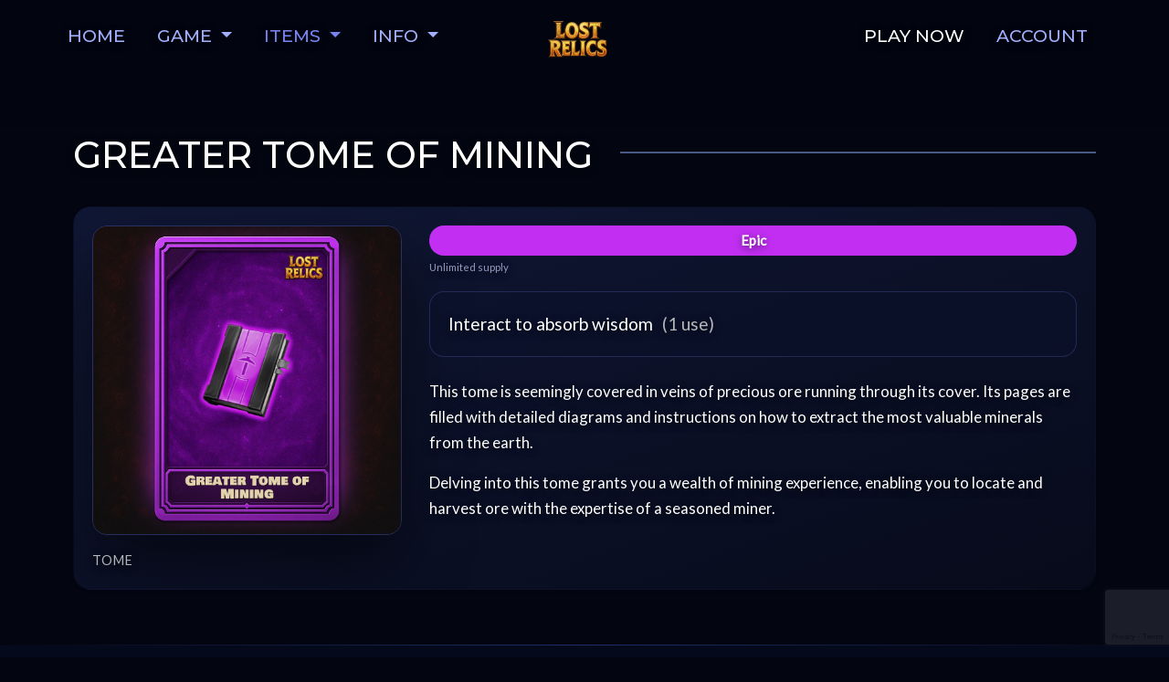

--- FILE ---
content_type: text/html; charset=utf-8
request_url: https://lostrelics.io/items/greatertomeofmining
body_size: 27158
content:
<!DOCTYPE html><html class=no-js lang=en><head><link rel=preconnect href=https://data.lostrelics.io/Web><meta charset=utf-8><meta name=viewport content="width=device-width, initial-scale=1.0"><title>Greater Tome of Mining</title><meta itemprop=name content="Greater Tome of Mining"><meta name=description content="&lt;p>This tome is seemingly covered in veins of precious ore running through its cover. Its pages are filled with detailed diagrams and instructions on how to extract the most valuable minerals from the earth.&lt;/p>
&lt;p>Delving into this tome grants you a wealth of mining experience, enabling you to loca"><meta itemprop=description content="&lt;p>This tome is seemingly covered in veins of precious ore running through its cover. Its pages are filled with detailed diagrams and instructions on how to extract the most valuable minerals from the earth.&lt;/p>
&lt;p>Delving into this tome grants you a wealth of mining experience, enabling you to loca"><meta itemprop=image content=https://data.lostrelics.io/Items/GreaterTomeOfMining.jpg><meta property=og:site_name content="Lost Relics"><meta property=og:type content=website><meta property=og:locale content=en_US><meta property=og:url content=https://lostrelics.io/items/greatertomeofmining><meta property=og:title content="Greater Tome of Mining"><meta property=og:description content="&lt;p>This tome is seemingly covered in veins of precious ore running through its cover. Its pages are filled with detailed diagrams and instructions on how to extract the most valuable minerals from the earth.&lt;/p>
&lt;p>Delving into this tome grants you a wealth of mining experience, enabling you to loca"><meta property=og:image content=https://data.lostrelics.io/Items/GreaterTomeOfMining.jpg><meta name=twitter:card content=summary_large_image><meta name=twitter:site content=@LostRelicsGame><meta name=twitter:title content="Greater Tome of Mining"><meta name=twitter:description content="&lt;p>This tome is seemingly covered in veins of precious ore running through its cover. Its pages are filled with detailed diagrams and instructions on how to extract the most valuable minerals from the earth.&lt;/p>
&lt;p>Delving into this tome grants you a wealth of mining experience, enabling you to loca"><meta name=twitter:image content=https://data.lostrelics.io/Items/GreaterTomeOfMining.jpg><meta http-equiv=x-ua-compatible content="ie=edge"><link rel=stylesheet href=https://cdnjs.cloudflare.com/ajax/libs/twitter-bootstrap/4.5.0/css/bootstrap.min.css integrity="sha256-aAr2Zpq8MZ+YA/D6JtRD3xtrwpEz2IqOS+pWD/7XKIw=" crossorigin=anonymous><script src="/cdn-cgi/scripts/7d0fa10a/cloudflare-static/rocket-loader.min.js" data-cf-settings="8655da5152aedd2668c8c894-|49"></script><link rel=stylesheet href="https://fonts.googleapis.com/css?family=Lato|Montserrat:500&amp;display=swap" as=style onload="this.onload=null;this.rel='stylesheet'"><noscript><link rel=stylesheet href="https://fonts.googleapis.com/css?family=Lato|Montserrat:500&amp;display=swap"></noscript><script src="/cdn-cgi/scripts/7d0fa10a/cloudflare-static/rocket-loader.min.js" data-cf-settings="8655da5152aedd2668c8c894-|49"></script><link rel=stylesheet href=https://cdnjs.cloudflare.com/ajax/libs/font-awesome/5.12.0-2/css/all.min.css integrity="sha256-46r060N2LrChLLb5zowXQ72/iKKNiw/lAmygmHExk/o=" crossorigin=anonymous as=style onload="this.onload=null;this.rel='stylesheet'"><noscript><link rel=stylesheet href=https://cdnjs.cloudflare.com/ajax/libs/font-awesome/5.12.0-2/css/all.min.css></noscript><link rel=stylesheet href=https://cdnjs.cloudflare.com/ajax/libs/tempusdominus-bootstrap-4/5.39.0/css/tempusdominus-bootstrap-4.min.css crossorigin=anonymous><style>@charset "UTF-8";html{scroll-behavior:smooth}*{-webkit-font-smoothing:antialiased;-moz-osx-font-smoothing:grayscale}body{background-color:#030611;background-repeat:repeat;color:#fff;font-weight:200;font-size:1.2rem;line-height:1.6;position:relative;text-shadow:0 2px 8px rgba(0,0,0,.6);font-family:"Lato",sans-serif}body,html{overflow-x:hidden}.section-container p,.section-container li{line-height:1.7}.section-container ul{padding-left:1.4rem;margin-bottom:1.6rem}.section-container ul li::marker{color:rgba(134,160,255,.8)}h1,h2,h3,h4,h5,h6,header{font-family:"Montserrat",sans-serif;color:#fff}h1,h2,header{text-transform:uppercase}h4.highlight{color:#eed02a}.highlight{color:#eed02a}hr{background:#4c5f8c;border-top:linear-gradient(to right,#030611,#1e2e69,#030611) 1 0 0 0;height:1px;margin:20px 0}strong{font-weight:bold}.strike{text-decoration:line-through}a,.btn-link{color:#7883f0}a:hover,.btn-link{color:#7883f0}.list-group-item{background-color:transparent}.list-group-item{border:0}.list-padded-item{padding:.75rem 1.25rem;padding-left:0}.text-flair-default,.text-flair-default a{color:#8e9094}.text-flair-founder,.text-flair-founder a{color:#0a95d7}.text-flair-admin,.text-flair-admin a{color:#f53d3d}.text-flair-member,.text-flair-member a{color:#f5c73d}.img-ingame-avatar{height:48px;padding-left:12px;padding-right:4px;vertical-align:bottom}.img-ingame-avatar-default{filter:grayscale(100%)}.player-ingame-title{font-size:.8em}.img-framed{border:1px solid #1e2e69}.img-with-text{position:relative}.img-with-text h2{position:absolute;top:10px;left:6px;width:100%;font-size:.8rem}.img-with-text h2 span{color:#fff;font-weight:bold;letter-spacing:-1px;background:#000;background:rgba(0,0,0,.7);border-radius:7px;padding:5px}.img-small{width:64px}.img-frame-loader{background:url(https://data.lostrelics.io/Web/assets/loader.gif) center center no-repeat}.carousel{border-bottom:rgba(15,14,24,.7) solid 1px;overflow:hidden;max-height:900px}.carousel .carousel-item img{width:100%;vertical-align:middle}#stateMessage{white-space:pre-line}.inline-title{font-weight:bold;color:#d6d6d6}.no-caps{text-transform:none}.helper{display:inline-block;height:100%;vertical-align:middle}.section-container pre{color:#ccc;background:#050919;border-radius:12px;padding:12px}@media screen and (min-width:801px){.item-description{font-size:1.2rem}}@media screen and (min-width:701px){.item-description{font-size:1.1rem}}@media screen and (max-width:700px){.item-description{font-size:1rem}}.overlay{position:absolute;left:0;top:0;width:100%;height:100%;border-radius:inherit}.header{position:relative;overflow:hidden;pointer-events:none}.media-container{overflow:hidden;width:100%;height:100vh;min-height:50rem}.media-container-small{overflow:hidden;width:100%;min-height:10rem}.media-container-static,.media-container-static{background-image:url("https://data.lostrelics.io/Web/assets/main-banner-4.jpg");background-size:cover;background-position:center center}.w-fullscreen,.w-100vw{width:100vw!important}.h-fullscreen,.h-100vh{height:100vh!important}.mw-fullscreen,.mw-100vw{min-width:100vw!important}.mh-fullscreen,.mh-100vh{min-height:100vh!important}#header .container img{width:100%}.list-events li{list-style-type:none}.dropdown:hover .dropdown-menu{display:block}.dropdown .dropdown-menu{display:none;top:40px}.dropdown-menu{background:linear-gradient(30deg,rgba(13,13,19,.96),rgba(26,23,33,.96))!important;font-size:1.2rem;padding:0}.dropdown-menu a{text-decoration:none}.dropdown-menu .dropdown-item{color:#fff;border-top:1px solid hsla(0,0%,100%,.1)}.dropdown-menu .dropdown-item:hover{color:#fff;background-color:rgba(0,0,0,.5)}.dropdown-menu .dropdown-item:active,.dropdown-menu .dropdown-item.active{color:#fff;background-color:rgba(0,0,0,.5)}.dropdown-menu .dropdown-item-large .dropdown-item h5{color:#a2affc;margin-top:8px;margin-bottom:8px}.dropdown-menu .dropdown-item-large .dropdown-item p{text-transform:none;margin-left:28px;font-weight:normal;font-size:12pt;color:#fff}.dropdown-menu .dropdown-item-large .dropdown-item.active h5,.dropdown-menu .dropdown-item-large .dropdown-item.active p{color:#fff}.text-info{color:#fff!important}.nav-inline a{color:#fff}.attention a,.attention a:hover{color:#f1be14;font-weight:bold;-webkit-animation:pulse 1s infinite ease-in-out;-o-animation:pulse 1s infinite ease-in-out;-ms-animation:pulse 1s infinite ease-in-out;-moz-animation:pulse 1s infinite ease-in-out;animation:pulse 1s infinite ease-in-out}.table td.fit,.table th.fit{white-space:nowrap;width:1%}.btn-social i{margin-right:8px}.legal-links a{color:#a2affc}.copyright{pointer-events:none;color:#18286b}img.avatar{border-radius:50%}.bg-dark,.container-fluid .bg-dark{background-color:rgba(3,6,17,.2)!important}.container-fluid.stacked{position:relative}.section-container>.row>.container{padding:clamp(1.6rem,1.25rem + 1.2vw,3rem)}.section-container>.row>.container::before{display:none}.section-container>.row>.container>section{background:linear-gradient(190deg,rgba(9,14,38,.8),rgba(5,9,26,.68));border:1px solid rgba(118,144,230,.24);border-radius:22px;padding:clamp(1.6rem,1.3vw + 1.3rem,2.6rem);margin-bottom:2.4rem;box-shadow:0 24px 48px rgba(0,0,0,.38);transition:transform .3s ease,box-shadow .3s ease,border-color .3s ease}.section-container>.row>.container>section:hover{transform:translateY(-4px);border-color:rgba(132,158,255,.55);box-shadow:0 32px 68px rgba(0,0,0,.45)}.section-container>.row>.container>section:last-child{margin-bottom:0}@media(max-width:991.98px){.section-container>.row>.container{padding:2.2rem}.section-container>.row>.container>section{padding:1.75rem}}@media(max-width:575.98px){.section-container>.row>.container{padding:1.15rem}.section-container>.row>.container>section{border-radius:14px;margin-bottom:1.5rem;padding:1.25rem;box-shadow:0 12px 28px rgba(0,0,0,.32);border-color:rgba(118,144,230,.18)}}.bg-light{background-color:rgba(18,26,56,.78)!important;color:#fff}.bg-light .text-muted,.bg-light small{color:#e3e5e6!important}.border{border-color:rgba(135,160,255,.28)!important}.text-muted{color:rgba(184,194,232,.78)!important}.section-container details{background:rgba(10,16,40,.7);border:1px solid rgba(120,148,255,.25);border-radius:16px;padding:1rem 1.5rem;margin-bottom:1.2rem;transition:background .25s ease,border-color .25s ease,box-shadow .25s ease}.section-container details[open]{background:rgba(16,24,58,.78);border-color:rgba(132,158,255,.55);box-shadow:0 22px 45px rgba(0,0,0,.38)}.section-container summary{cursor:pointer;font-weight:600;color:#fff}.section-container summary:hover{color:#fff}.section-container summary::-webkit-details-marker{color:#7883f0}.section-container .lead{color:#fff;font-weight:300;letter-spacing:.01em;margin-bottom:1.8rem}.section-container>.row>.container h2,.section-container>.row>.container .h2{font-size:clamp(1.8rem,1.2rem + 1vw,2.5rem);letter-spacing:.08em;margin-bottom:1.2rem}.section-container>.row>.container h3,.section-container>.row>.container .h3{font-size:clamp(1.35rem,1.05rem + .6vw,1.85rem);margin-bottom:1rem;color:#fff}.section-container>.row>.container h4,.section-container>.row>.container .h4,.section-container>.row>.container h5,.section-container>.row>.container .h5{font-size:clamp(1.08rem,.95rem + .45vw,1.35rem);letter-spacing:.04em;margin-bottom:.75rem;color:#fff}.section-container>.row>.container h4.highlight,.section-container>.row>.container .h4.highlight{color:#eed02a}.section-container>.row>.container h6,.section-container>.row>.container .h6{font-size:.95rem;letter-spacing:.08em;text-transform:uppercase;color:#fff;margin-bottom:.5rem}.section-container>.row>.container hr{border:0;height:1px;background:linear-gradient(90deg,transparent,rgba(134,160,255,.45),transparent);margin:2.2rem 0}.section-container>.row>.container .border.rounded{background:rgba(11,18,42,.64);border-color:rgba(132,158,255,.28);box-shadow:0 22px 46px rgba(0,0,0,.34)}.callout h3{font-size:40px;text-transform:none}.callout p{font-size:30px}.callout .darkened{background:rgba(3,6,17,.2)}.pack-img{max-height:400px;max-width:100%;padding-bottom:64px}.section-container.stacked-over{position:absolute;top:0;width:100%;height:100%;background-color:#00244e;opacity:.85;font-size:42px}.locked-container{background-color:rgba(15,14,24,.9)!important;border-radius:10px}.locked{font-weight:500;text-align:center;font-size:14px;font-weight:bold;color:#7883f0;-webkit-animation:pulse 1s infinite ease-in-out;-o-animation:pulse 1s infinite ease-in-out;-ms-animation:pulse 1s infinite ease-in-out;-moz-animation:pulse 1s infinite ease-in-out;animation:pulse 1s infinite ease-in-out}@-webkit-keyframes pulse{0%{opacity:.6}50%{opacity:1}100%{opacity:.6}}@keyframes pulse{0%{opacity:.6}50%{opacity:1}100%{opacity:.6}}.locked img{vertical-align:baseline;position:relative;top:2px}.section-container.stacked-over.dark{background-color:rgba(0,0,0,.2)}.section-container.stacked{position:relative}.navbar-brand{font-size:2.3rem}.videoWrapper{position:relative;padding-bottom:56.25%;padding-top:25px;height:0;border:1px solid #1e2e69}.videoWrapper iframe{position:absolute;top:0;left:0;width:100%;height:100%}.blog-post{margin-top:40px}.section-anchor{height:32px}#navbar-main{min-width:900px}.navbar-container{position:absolute;left:0;right:0;z-index:800;width:100%;margin-right:auto;margin-left:auto;padding-top:10px;padding-bottom:20px;background-image:linear-gradient(0deg,transparent 0,rgba(3,6,17,.9) 50%)}.navbar-container{position:fixed;top:0;z-index:1030;min-height:140px}.navbar{line-height:1.4em;font-family:"Montserrat",sans-serif;text-transform:uppercase}.section-navbar-col{max-width:1200px;margin:0 auto}.nav-link{color:#a2affc!important}.nav-link.active{color:#7883f0!important}.nav-link:hover{color:#7883f0!important}.navbar-nav .nav-link{padding-right:1.1125rem!important;padding-left:1.1125rem!important}.nav-item span{font-size:1.1rem}.nav-item.highlight{color:#fff!important}.nav-item.highlight:hover{color:#7883f0!important}.payment-detail{background-color:rgba(0,0,0,.2);padding:10px;display:block;text-align:center;border-radius:10px;font-size:16px}footer{background-image:linear-gradient(#050a1d,#030611);border-top:1px solid #1e2e69;border-image:linear-gradient(to right,#030611,#1e2e69,#030611) 1 0 0 0}footer .section-container a,footer .section-container a.btn{text-decoration:none}.section-container{max-width:1200px;margin:0 auto;padding-top:60px;padding-bottom:60px;padding-left:10px;padding-right:10px}.site-pagination{justify-content:center;margin:40px auto 0;padding-left:0}.site-pagination .page-item{margin:0 6px 12px}.site-pagination .page-item .page-link{background:rgba(14,19,42,.68);border:1px solid rgba(101,125,210,.32);border-radius:8px;color:#a2affc;font-weight:500;min-width:46px;padding:.4rem .9rem;text-align:center;transition:background-color 150ms ease,border-color 150ms ease,color 150ms ease,box-shadow 150ms ease}.site-pagination .page-item .page-link:hover,.site-pagination .page-item .page-link:focus{background:#111218;border-color:rgba(132,158,255,.55);color:#fff;box-shadow:0 12px 32px rgba(0,0,0,.45);text-decoration:none}.site-pagination .page-item.active .page-link{background:linear-gradient(to bottom,#4956d1 5%,#424ebc 100%);border-color:rgba(132,158,255,.55);color:#fff;font-weight:600;box-shadow:0 16px 40px rgba(10,13,36,.55)}.site-pagination .page-item.disabled .page-link{background:rgba(0,0,0,.2);border-color:rgba(101,125,210,.2);box-shadow:none;color:#b3b7bb;cursor:default}.btn-social{margin-bottom:6px;min-width:120px}.btn-primary{-moz-box-shadow:inset 0 1px 0 0 #606ce4;-webkit-box-shadow:inset 0 1px 0 0 #606ce4;box-shadow:inset 0 1px 0 0 #606ce4;background:-webkit-gradient(linear,left top,left bottom,color-stop(.05,#4956d1),color-stop(1,#424ebc));background:-moz-linear-gradient(top,#4956d1 5%,#424ebc 100%);background:-webkit-linear-gradient(top,#4956d1 5%,#424ebc 100%);background:-o-linear-gradient(top,#4956d1 5%,#424ebc 100%);background:-ms-linear-gradient(top,#4956d1 5%,#424ebc 100%);background:linear-gradient(to bottom,#4956d1 5%,#424ebc 100%);filter:progid:DXImageTransform.Microsoft.gradient(startColorstr="$btn-color",endColorstr="$btn-color-secondary",GradientType=0);background-color:#4956d1;-moz-border-radius:3px;-webkit-border-radius:3px;border-radius:3px;border:1px solid #1e2e69;display:inline-block;cursor:pointer;color:#fff;font-size:22px;padding:5px 16px;text-decoration:none;text-transform:capitalize;font-weight:bold}.btn-primary:hover,.btn-primary:active,.btn-primary:focus{background:-webkit-gradient(linear,left top,left bottom,color-stop(.05,#424ebc),color-stop(1,#4956d1));background:-moz-linear-gradient(top,#424ebc 5%,#4956d1 100%);background:-webkit-linear-gradient(top,#424ebc 5%,#4956d1 100%);background:-o-linear-gradient(top,#424ebc 5%,#4956d1 100%);background:-ms-linear-gradient(top,#424ebc 5%,#4956d1 100%);background:linear-gradient(to bottom,#424ebc 5%,#4956d1 100%);filter:progid:DXImageTransform.Microsoft.gradient(startColorstr="$btn-color-secondary",endColorstr="$btn-color",GradientType=0);background-color:#424ebc;border:1px solid #1e2e69}.btn-primary:active{position:relative;top:1px}#navbarNavAltMarkup .btn-outline-primary,#navbarNavAltMarkup .btn-outline-primary:active{color:#fff!important;text-decoration:none;text-transform:capitalize;font-weight:bold;font-size:1.2rem;border:0}.btn-binance{-moz-box-shadow:inset 0 1px 0 0 #b99414;-webkit-box-shadow:inset 0 1px 0 0 #b99414;box-shadow:inset 0 1px 0 0 #b99414;background:-webkit-gradient(linear,left top,left bottom,color-stop(.05,#f3c31b),color-stop(1,#dbb018));background:-moz-linear-gradient(top,#f3c31b 5%,#dbb018 100%);background:-webkit-linear-gradient(top,#f3c31b 5%,#dbb018 100%);background:-o-linear-gradient(top,#f3c31b 5%,#dbb018 100%);background:-ms-linear-gradient(top,#f3c31b 5%,#dbb018 100%);background:linear-gradient(to bottom,#f3c31b 5%,#dbb018 100%);filter:progid:DXImageTransform.Microsoft.gradient(startColorstr="$btn-binance-color",endColorstr="$btn-binance-color-secondary",GradientType=0);background-color:#dbb018}.btn-binance:hover,.btn-binance:active,.btn-binance:focus{background:-webkit-gradient(linear,left top,left bottom,color-stop(.05,#dbb018),color-stop(1,#f3c31b));background:-moz-linear-gradient(top,#dbb018 5%,#f3c31b 100%);background:-webkit-linear-gradient(top,#dbb018 5%,#f3c31b 100%);background:-o-linear-gradient(top,#dbb018 5%,#f3c31b 100%);background:-ms-linear-gradient(top,#dbb018 5%,#f3c31b 100%);background:linear-gradient(to bottom,#dbb018 5%,#f3c31b 100%);filter:progid:DXImageTransform.Microsoft.gradient(startColorstr="$btn-binance-color-secondary",endColorstr="$btn-binance-color",GradientType=0);background-color:#dbb018;border:1px solid #b99414}.btn-secondary{color:#a2affc;background:none;border:0;background-color:transparent;font-size:22px}.btn-secondary:hover,.btn-secondary:active{color:#fff;background:none;border:0;background-color:transparent;text-decoration:underline}.btn-info{background-color:#292929;border:#333;color:#a6aab9;cursor:pointer;font-weight:bold}.btn-info.btn-lg{padding:5px 16px;font-size:22px}.btn-info:hover,.btn-info:active,.btn-info:not(:disabled):not(.disabled):active{background-color:#363636!important}.text-highlight{font-style:italic}.title-img{display:none}.header-space{height:86px}.header-space-nopad{height:68px}.darkened{background-color:rgba(0,0,0,.2);border-radius:10px;padding:30px;margin-bottom:10px}.darkened .tint{background-color:rgba(7,10,43,.5);border:1px solid #1e2e69;border-image:linear-gradient(to right,#030611,#1e2e69,#030611) 1 0 0 0}.lightened{background-image:linear-gradient(to bottom,#030611 0,#050a1d 5%,#050a1d 95%,#030611 100%);padding:30px;margin-bottom:10px}.additional-sale-text{background-color:rgba(0,0,0,.2);border-radius:10px;padding:20px;margin-bottom:10px;color:#eed02a}.card-body .darkened{background-color:rgba(0,0,0,.2);border-radius:10px;padding:10px;font-size:1rem}.card-body .darkened .tint{background-color:rgba(43,11,7,.5)}.card-body .additional-sale-text{font-size:10pt}.card-img-top,.img-rounded{border-radius:calc(.5rem - 1px)}.product-item{background-color:rgba(0,0,0,.2);border-radius:10px;margin-bottom:0}.product-item:hover{transform:scale(1.05)}.product-item{transition:transform .2s}.product-item a:hover{text-decoration:none}.product-item .item-type{color:#fff;font-size:12pt;text-decoration:none}.product-item .item-price{color:#fff;font-size:12pt;text-decoration:none}.product-item .badge-danger{color:#fff;background-color:#ff947e}.product-item.bg{background:url(https://data.lostrelics.io/Web/assets/bg-shop-item.png);background-size:100% 100%;background-repeat:no-repeat}.hidden-searchable-text{opacity:0;height:0;margin:0;padding:0}.searchableListInput{background-image:url("https://data.lostrelics.io/Web/assets/icons/search.png");background-position:10px 12px;background-repeat:no-repeat;width:100%;font-size:20px;font-weight:bold;padding:8px 20px 8px 40px;border:1px solid #122654;margin-bottom:12px;border-radius:10px;background-color:rgba(26,26,28,.9);color:#fff}.searchableListInput:active,.searchableListInput:focus{border:1px solid #4c5f8c}.inline-tip{background-color:#00244e;border-radius:10px;padding:10px;margin-bottom:10px;color:#7883f0}.btn{text-shadow:1px 1px 2px #000}.button-with-image{min-width:180px}.button-with-image:before{content:"";width:24px;height:27px;display:inline-block;margin-right:5px;vertical-align:text-top;background-color:transparent;background-position:center center;background-repeat:no-repeat}.button-buy-eth:before{background-image:url(https://data.lostrelics.io/Web/assets/icons/eth.png);background-position-y:3px}.button-buy-enj:before{background-image:url(https://data.lostrelics.io/Web/assets/icons/enj.png);background-position-y:3px}.button-buy-enjin-coin:before{background-image:url(https://data.lostrelics.io/Web/assets/icons/enjin-coin.png);background-position-y:3px}.button-buy-paypal:before{background-image:url(https://data.lostrelics.io/Web/assets/icons/paypal.png);background-position-y:3px}.button-buy-usdt:before{background-image:url(https://data.lostrelics.io/Web/assets/icons/usdt.png);background-position-y:3px}.button-buy-usdc:before{background-image:url(https://data.lostrelics.io/Web/assets/icons/usdc.png);background-position-y:3px}.button-buy-bat:before{background-image:url(https://data.lostrelics.io/Web/assets/icons/bat.png);background-position-y:3px}.button-buy-bch:before{background-image:url(https://data.lostrelics.io/Web/assets/icons/bch.png);background-position-y:3px}.button-buy-btc:before{background-image:url(https://data.lostrelics.io/Web/assets/icons/btc.png);background-position-y:3px}.button-buy-busd:before{background-image:url(https://data.lostrelics.io/Web/assets/icons/busd.png);background-position-y:3px}.button-buy-dai:before{background-image:url(https://data.lostrelics.io/Web/assets/icons/dai.png);background-position-y:3px}.button-buy-doge:before{background-image:url(https://data.lostrelics.io/Web/assets/icons/doge.png);background-position-y:3px}.button-buy-dot:before{background-image:url(https://data.lostrelics.io/Web/assets/icons/dot.png);background-position-y:3px}.button-buy-ltc:before{background-image:url(https://data.lostrelics.io/Web/assets/icons/ltc.png);background-position-y:3px}.button-buy-pax:before{background-image:url(https://data.lostrelics.io/Web/assets/icons/pax.png);background-position-y:3px}.button-buy-shadowstone:before{background-image:url(https://data.lostrelics.io/Web/assets/icons/shadowstone.png);background-position-y:3px}.button-buy-credit-card:before{background-image:url(https://cdn.lostrelics.io/Web/assets/icons/creditcard-w.png);background-position-y:3px}.button-img-fa:before{background-position-y:3px}.button-img-custom{vertical-align:text-bottom}#waitingMessage{font-weight:500}.alert{font-size:1rem;text-shadow:none;font-weight:400;border:1px solid rgba(101,125,210,.32);border-radius:18px;background:rgba(8,14,34,.82);color:#fff;box-shadow:0 26px 58px rgba(0,0,0,.42)}.alert strong{color:#fff}.alert-info{background:linear-gradient(150deg,rgba(37,85,170,.82),rgba(13,24,58,.9));border-color:rgba(118,170,255,.52);color:#fff}.alert-warning{background:linear-gradient(150deg,rgba(152,108,32,.78),rgba(38,23,7,.9));border-color:rgba(255,195,101,.58);color:#fff8e6}#cartAddingSuccess{color:#fff}.table.cart th,.table.cart td{padding:0}.modal-content{background-color:#030611;border:1px solid #1e2e69;background-repeat:repeat}.modal-content .close{text-shadow:none;color:#fff;cursor:pointer}.modal-content .modal-header{border-bottom:1px solid #1e2e69}.modal-content .modal-header h3{margin-bottom:0}.modal-content .alert-info{color:#fff;background-color:rgba(0,0,0,.2);border:0;border-radius:10px}.modal-content .alert-danger{color:#c73030;background-color:rgba(0,0,0,.2);border:0;border-radius:10px}.modal-content .alert-server-response{background-color:rgba(0,0,0,.2);border:0;border-radius:10px;font-weight:bold;white-space:pre-wrap}.modal-content .field-validation-error{text-shadow:none;font-weight:500;font-size:18px}.modal-content .linking-code{font-size:48px;font-family:monospace}.modal-content .linking-code-qr{max-width:260px;width:100%}.modal-content iframe{border-radius:10px}.alert-callout{color:#fff;background-color:#7883f0}.alert-callout a{color:#122654}.no-longer-available{text-decoration:line-through}.body-modal{margin-top:0}.body-modal .section-container{padding-top:20px;padding-bottom:20px}.alert-server-response{display:none}input.form-control,textarea.form-control{background-color:#292929!important;border:0 none;color:#fff;font-size:20px}input.form-control{font-size:20px}input.form-control::placeholder,textarea.form-control::placeholder{color:#a0a0a0}input.form-control:focus,textarea.form-control:focus{background-color:#292929!important;border:0 none;color:#fff}.input-group-text{background-color:#292929!important;border:0 none;color:#fff}input.form-control:disabled{background-color:rgba(0,0,0,.2);border:0 none;color:#fff}select.form-control,select.form-control:focus,select.form-control:active{background-color:#292929!important;border:0 none;color:#fff}select.form-control option{background-color:#292929!important;border:0 none;color:#fff}.input-group-append{background-color:#1f1f1f!important}#errorMessage,.error-message{color:#c5a01d}.payment-display{background-color:rgba(0,0,0,.2);padding:20px;padding-top:30px;border-radius:32px}.table-slim td{padding:.25rem}.container-fluid.bg-dark .card{background-color:rgba(0,0,0,.2);border-radius:10px}.card-footer small{font-size:12px}.card-footer small{font-size:12pt}.card-body h5{color:#fff;text-transform:uppercase;font-size:13pt}.card-body a:hover{text-decoration:none}.zoom{transition:transform .2s}.zoom:hover{transform:scale(1.05)}.lightbox{display:none;position:fixed;z-index:99999;top:0;left:0;right:0;bottom:0;padding:1em;background:rgba(0,0,0,.8)}.lightbox:target{animation-name:anim-fade-in;animation-duration:.5s;display:block}.lightbox span,.lightbox video{display:block;width:100%;height:100%;background-position:center;background-repeat:no-repeat;background-size:contain}@keyframes anim-fade-in{from{opacity:0}to{opacity:1}}.item-price{color:#fff;font-size:20pt;text-decoration:none}.remaining-stock{font-size:10pt;color:#777}.sale-time-remaining{font-size:12pt;color:#777}.item-list .card{margin-top:20px}.item-showcase{font-size:14px;margin-bottom:40px}.badge-game-info,.badge-item,.badge-rarity-common,.badge-rarity-common,.badge-rarity-uncommon,.badge-rarity-rare,.badge-rarity-epic,.badge-rarity-legendary,.badge-rarity-mythical,.badge-rarity-transcendent{font-size:16px;padding-bottom:4.5px}.badge-player-title{color:#787a7d;background-color:rgba(26,26,28,.9)!important}.badge-item{color:#fff;background-color:rgba(15,14,24,.9)!important}.badge-rarity-common{color:#fff;background-color:#7b7b7b}.badge-rarity-uncommon{color:#fff;background-color:#317a24}.badge-rarity-rare{color:#fff;background-color:#00559e}.badge-rarity-epic{color:#fff;background-color:#c22ff3}.badge-rarity-legendary{color:#fff;background-color:#ce6120}.badge-rarity-mythical{color:#fff;background-color:#eed02a}.badge-rarity-transcendent{color:#fff;background-color:#b92427}.text-rarity-common{color:#7b7b7b}.text-rarity-uncommon{color:#317a24}.text-rarity-rare{color:#00559e}.text-rarity-epic{color:#c22ff3}.text-rarity-legendary{color:#d4651c}.text-rarity-mythical{color:#f1a623}.text-rarity-transcendent{color:#c02023}.text-player-name-leaderboard{font-size:1.3rem;font-weight:bold}.text-player-title-leaderboard{font-size:10pt;font-weight:bold}.badge-shop{color:#fff;background-color:#a2affc}.badge-limited{color:#000;background-color:#e8e9ec;font-weight:normal;line-height:normal;text-shadow:none;font-weight:bold}.img-item{max-width:128px}ol ul{list-style-type:disc}.item-list .card{background-color:transparent;border:0}.leaderboard-stack{display:flex;flex-direction:column;gap:4rem}@media(max-width:767.98px){.leaderboard-stack{gap:2.5rem}}.leaderboard-section__header{margin-bottom:1.5rem}.leaderboard-section__rule{border-color:rgba(120,131,240,.35);opacity:.6}.leaderboard-panel{border-radius:18px;border:1px solid rgba(101,125,210,.32);box-shadow:0 34px 68px rgba(0,0,0,.52)}.leaderboard-hero-card{border-radius:18px;background:linear-gradient(145deg,rgba(18,26,58,.85),rgba(7,11,27,.95));border:1px solid rgba(120,131,240,.25);box-shadow:0 34px 68px rgba(0,0,0,.52)}.leaderboard-hero-list{list-style:none;padding-left:0;margin-bottom:0;display:grid;gap:.6rem;font-size:.95rem}.leaderboard-hero-list .emoji{margin-right:.5rem}.leaderboard-tabs{display:flex;flex-wrap:wrap;gap:.6rem;align-items:center}.leaderboard-tabs .nav-item{display:flex}.leaderboard-tabs .nav-link{display:inline-flex;align-items:center;justify-content:center;gap:.4rem;border-radius:999px;padding:.55rem 1.35rem;background:rgba(16,25,54,.62);border:1px solid rgba(120,131,240,.12);box-shadow:0 6px 14px rgba(8,10,24,.45);transition:background .25s ease,border-color .25s ease,box-shadow .25s ease,transform .25s ease;color:#fff!important;font-weight:500;text-shadow:0 0 6px rgba(12,16,34,.55);transform:translateY(0)}.leaderboard-tabs .nav-link img{width:20px}.leaderboard-tabs .nav-link.active,.leaderboard-tabs .nav-link:hover,.leaderboard-tabs .nav-link:focus{background:radial-gradient(circle at 20% 20%,rgba(124,139,248,.95) 0,rgba(88,122,255,.9) 40%,rgba(238,208,66,.85) 100%);color:#fff;border-color:rgba(205,215,255,.65);box-shadow:0 8px 26px rgba(109,132,255,.45);text-shadow:0 0 12px rgba(20,25,52,.8)}.leaderboard-tabs .nav-link.active{font-weight:600}.leaderboard-tabs .nav-link:hover:not(.active){border-color:rgba(120,131,240,.35)}.leaderboard-tab-content{background:rgba(4,7,18,.35);border-radius:16px;padding:1.5rem}.nav-tabs .nav-item,.nav-pills .nav-item{display:flex;align-items:center}.nav.nav-tabs,.nav.nav-pills{align-items:center}.nav-tabs .nav-link,.nav-pills .nav-link{display:inline-flex;align-items:center;justify-content:center;gap:.35rem}@media(max-width:575.98px){.leaderboard-tab-content{padding:1rem}}.leaderboard-results{display:flex;flex-direction:column;gap:1.5rem}.leaderboard-results__title{font-size:1.15rem;text-transform:uppercase;letter-spacing:1.2px;margin-bottom:0}.leaderboard-results__subtitle{font-size:.95rem;text-transform:uppercase;letter-spacing:1px;margin-bottom:.75rem;color:#b3b7bb}.leaderboard-scroll{max-height:420px;overflow-y:auto;padding:.75rem;border-radius:14px;background:rgba(8,12,26,.45);box-shadow:inset 0 0 0 1px rgba(120,131,240,.12)}.leaderboard-scroll--list{padding:0;background:transparent;box-shadow:none}.leaderboard-scroll::-webkit-scrollbar{width:8px}.leaderboard-scroll::-webkit-scrollbar-thumb{background:rgba(120,131,240,.4);border-radius:999px}.leaderboard-table{width:100%;margin-bottom:0;color:#fff}.leaderboard-table thead th{font-weight:600;border-bottom:1px solid rgba(120,131,240,.2)}.leaderboard-table tbody tr:nth-child(odd){background-color:rgba(3,6,17,.35)}.leaderboard-table td,.leaderboard-table th{white-space:nowrap;vertical-align:middle;padding:.75rem .5rem}.leaderboard-table th img{width:36px}.leaderboard{list-style:none;padding-left:0}.leaderboard li{background-color:rgba(3,6,17,.35);border:0}.leaderboard li+li{margin-top:.35rem}.leaderboard .badge{background:rgba(120,131,240,.4)}.inventory-toolbar .card-body{gap:1rem}@media(min-width:768px){.inventory-toolbar .card-body{gap:1.5rem}}.inventory-toolbar__hint{max-width:260px}.inventory-highlight-card{min-height:100%}.inventory-disclaimer{display:flex;align-items:flex-start;gap:.75rem;padding:1rem 1.25rem;border-radius:14px;background:linear-gradient(135deg,rgba(18,26,58,.65),rgba(9,13,32,.85));border:1px solid rgba(120,131,240,.28);box-shadow:inset 0 0 0 1px rgba(120,131,240,.08);font-size:.95rem}.inventory-disclaimer__icon{font-size:1.4rem;line-height:1;margin-top:-.1rem}.inventory-panel .badge{font-size:.85rem}.inventory-panel .row{margin-left:-.5rem;margin-right:-.5rem}.inventory-panel .row>[class^=col],.inventory-panel .row>[class*=" col"]{padding-left:.5rem;padding-right:.5rem}.inventory-notes{background:rgba(8,12,26,.45);border:1px solid rgba(120,131,240,.18);border-radius:18px;padding:2rem;box-shadow:0 34px 68px rgba(0,0,0,.52)}.inventory-notes p+p{margin-top:1rem}.inventory-grid{row-gap:1.5rem}.item-details-card{border-radius:20px;border:1px solid rgba(101,125,210,.32);box-shadow:0 34px 68px rgba(0,0,0,.52);background:linear-gradient(160deg,rgba(18,23,46,.9),rgba(6,9,22,.95))}.item-details-row{align-items:flex-start}.item-details-media{display:flex;flex-direction:column;gap:1.25rem}.item-details-image img,.item-details-video video{width:100%;border-radius:16px;border:1px solid rgba(120,131,240,.25);box-shadow:0 34px 68px rgba(0,0,0,.52)}.item-details-type{font-size:.9rem;text-transform:uppercase;letter-spacing:1px;color:#b3b7bb}.item-details-trades{background:rgba(8,12,26,.45);border:1px solid rgba(120,131,240,.18);border-radius:16px;padding:1.25rem}.item-details-subheading{font-size:.95rem;letter-spacing:1px;text-transform:uppercase}.item-details-content{display:flex;flex-direction:column;gap:1.5rem}.item-details-meta{display:flex;flex-direction:column;gap:.75rem}.item-details-meta .badge{font-size:.95rem;padding:.55rem 1.2rem}.item-details-supply{font-size:.9rem}.item-details-tip{background:rgba(12,18,42,.65);border:1px solid rgba(120,131,240,.22);border-radius:16px;padding:1.25rem;line-height:1.6}.item-details-tip-uses{display:inline-block;margin-left:.35rem;color:#b3b7bb}.item-details-description{line-height:1.7;font-size:1.05rem}@media(max-width:991.98px){.item-details-content{gap:1.25rem}}.table{color:#fff}img.menu{max-width:18px}.nav-link img.menu{margin-bottom:3px}.nav-tabs .nav-item .nav-link.active{background-color:rgba(26,26,28,.9)!important}.nav-tabs .nav-item .nav-link img{width:24px}.nav-tabs .nav-item.show .nav-link,.nav-tabs .nav-link.active,.nav-tabs .nav-link:focus,.nav-tabs .nav-link:hover{border-color:#122654}.nav-tabs{border-bottom:1px solid #122654}.nav-tabs .nav-item .nav-link{min-height:42px}.tab-content{padding:24px}.card{background:linear-gradient(160deg,rgba(18,26,58,.9),rgba(7,11,27,.95))}.card-header{background-color:rgba(26,26,28,.9)!important;color:#fff}.card-header h5{font-size:22pt}img.inline{max-width:18px;vertical-align:sub;margin-bottom:2px}.btn-transparent{background-color:transparent}.button-remove-from-cart,.button-remove-from-cart:hover{color:#7883f0;padding-bottom:14px;font-size:20px}.button.cart:before{content:"";font-family:FontAwesome}table.member-benefits tbody tr td:nth-child(2){color:#8d8d8d}table.member-benefits tbody tr td:nth-child(3){color:#de8723}.member-benefits,.member-benefits th,.member-benefits td{background:transparent!important}#header .container img{position:relative;top:30px;width:64%}@media(max-width:768px){.callout h1{font-size:1.4rem;text-transform:none}.callout h3{font-size:1.3rem;text-transform:none}.callout p{font-size:1.2rem}.callout .section-container{padding:15px}}@media(min-width:768px){.title-img{vertical-align:-webkit-baseline-middle;height:64px;display:inline}.callout h1{font-size:1.9rem;text-transform:none}.callout p{font-size:1.2rem}}@media(min-width:992px){.section-container{padding-left:40px;padding-right:40px}#menu-account,#chosenCurrency{display:none}}@media(min-width:1200px){#menu-account,#chosenCurrency{display:inline}}@media(max-width:480px){.container-fluid{padding-left:0;padding-right:0}.card-body{padding:16px}}@keyframes pop-in{0%{opacity:0;transform:scale(.5)}100%{opacity:1;transform:scale(1)}}.animation-element{opacity:0;position:relative;transition:all 850ms ease}.animation-element.extend{width:0}.animation-element.fade-in{opacity:0}.animation-element.slide-in-left{-moz-transform:translate3d(-25px,0,0);-ms-transform:translate(-25px,0);-o-transform:translate(-25px,0);-webkit-transform:translate3d(-25px,0,0);transform:translate3d(-25px,0,0)}.animation-element.slide-in-right{-moz-transform:translate3d(25px,0,0);-ms-transform:translate(25px,0);-o-transform:translate(25px,0);-webkit-transform:translate3d(25px,0,0);transform:translate3d(25px,0,0)}.animation-element.slide-up{-moz-transform:translate3d(0,25px,0);-ms-transform:translate(0,25px);-o-transform:translate(0,25px);-webkit-transform:translate3d(0,25px,0);transform:translate3d(0,25px,0)}.animation-element.slide-down{-moz-transform:translate3d(0,-25px,0);-ms-transform:translate(0,-25px);-o-transform:translate(0,-25px);-webkit-transform:translate3d(0,-25px,0);transform:translate3d(0,-25px,0)}.animation-element.in-view{opacity:1;z-index:5}.animation-element.extend.in-view{width:100%}.animation-element.fade-in.in-view{opacity:1}.animation-element.fade-in.delayed.in-view{transition-delay:200ms}.animation-element.pop-in.in-view{-moz-animation:pop-in 700ms;-ms-animation:pop-in 700ms;-webkit-animation:pop-in 700ms}.animation-element.pop-in-slow.in-view{-moz-animation:pop-in 800ms;-ms-animation:pop-in 800ms;-webkit-animation:pop-in 800ms}.animation-element.slide-in-left.in-view{-moz-transform:translate3d(0,0,0);-ms-transform:translate(0,0);-o-transform:translate(0,0);-webkit-transform:translate3d(0,0,0);transform:translate3d(0,0,0)}.animation-element.slide-in-left.delayed.in-view{-webkit-transition-delay:200ms;transition-delay:200ms}.animation-element.slide-in-left.delayed-1.in-view{-webkit-transition-delay:400ms;transition-delay:400ms}.animation-element.slide-in-left.delayed-2.in-view{-webkit-transition-delay:600ms;transition-delay:600ms}.animation-element.slide-in-right.in-view{-moz-transform:translate3d(0,0,0);-ms-transform:translate(0,0);-o-transform:translate(0,0);-webkit-transform:translate3d(0,0,0);transform:translate3d(0,0,0)}.animation-element.slide-in-right.delayed.in-view{-webkit-transition-delay:200ms;transition-delay:200ms}.animation-element.slide-in-right.delayed-1.in-view{-webkit-transition-delay:400ms;transition-delay:400ms}.animation-element.slide-in-right.delayed-2.in-view{-webkit-transition-delay:600ms;transition-delay:600ms}.animation-element.slide-down.in-view{-moz-transform:translate3d(0,0,0);-ms-transform:translate(0,0);-o-transform:translate(0,0);-webkit-transform:translate3d(0,0,0);transform:translate3d(0,0,0)}.animation-element.slide-down.delayed.in-view{-webkit-transition-delay:200ms;transition-delay:200ms}.animation-element.slide-down.delayed-1.in-view{-webkit-transition-delay:400ms;transition-delay:400ms}.animation-element.slide-down.delayed-2.in-view{-webkit-transition-delay:600ms;transition-delay:600ms}.animation-element.slide-up.in-view{-moz-transform:translate3d(0,0,0);-ms-transform:translate(0,0);-o-transform:translate(0,0);-webkit-transform:translate3d(0,0,0);transform:translate3d(0,0,0)}.animation-element.slide-up.delayed.in-view{-webkit-transition-delay:200ms;transition-delay:200ms}.animation-element.slide-up.delayed-1.in-view{-webkit-transition-delay:400ms;transition-delay:400ms}.animation-element.slide-up.delayed-2.in-view{-webkit-transition-delay:600ms;transition-delay:600ms}.youtube{margin-bottom:30px;position:relative;padding-top:56.25%;overflow:hidden;cursor:pointer}.youtube img{width:100%;top:-16.84%;left:0}.youtube .play-button{width:90px;height:60px;background-color:#333;box-shadow:0 0 30px rgba(0,0,0,.6);z-index:1;opacity:.8;border-radius:6px}.youtube .play-button:before{content:"";border-style:solid;border-width:15px 0 15px 26px;border-color:transparent transparent transparent #fff}.youtube img,.youtube .play-button{cursor:pointer}.youtube img,.youtube iframe,.youtube .play-button,.youtube .play-button:before{position:absolute}.youtube .play-button,.youtube .play-button:before{top:50%;left:50%;transform:translate3d(-50%,-50%,0)}.youtube iframe{height:100%;width:100%;top:0;left:0}#changellyModal{z-index:9999!important}.slidercaptcha{width:314px;height:286px;border-radius:4px;box-shadow:0 0 10px rgba(0,0,0,.125)}.slidercaptcha .card-body{padding:1rem}.slidercaptcha canvas:first-child{border-radius:4px;border:1px solid #e6e8eb}.slidercaptcha.card .card-header{background-image:none;background-color:rgba(0,0,0,.03)}.refreshIcon{top:-54px}.slidercaptcha .sliderbg{background-color:#030611;color:#fff}.slidercaptcha .slider{padding:2px}.wallet-container{position:relative;margin-bottom:32px}.wallet-container .details{position:absolute;bottom:90px;left:50px;width:100%;font-size:1.03rem;color:#fff;font-weight:bold}.wallet-container .details .error{color:#999}@media screen and (max-width:571px){.wallet-container .details{font-size:.83rem}}.wallet-container .details a{color:#fff}.wallet-container .actions{position:absolute;bottom:36px;left:50px;width:100%;font-size:1.03rem;color:#fff;font-weight:bold}.wallet-container .btn-info{background-color:rgba(0,0,0,.3);border:#333;color:#fff;cursor:pointer;font-weight:bold;margin-right:16px}.wallet-container .btn-warning{color:#fff;cursor:pointer;font-weight:bold;margin-right:16px}.wallet-container .btn-info:hover,.wallet-container .btn-info:active,.wallet-container .btn-info:not(:disabled):not(.disabled):active{background-color:rgba(0,0,0,.7)!important}.cart-contents .media .media-body{font-size:12pt;margin-bottom:0}.cart-contents .media .media-body h5{font-size:12pt;margin-bottom:0}.img-qr-code{width:250px}.grecaptcha-badge{opacity:.1}.pulse{animation:pulse 2s infinite}@keyframes pulse{0%{opacity:.5}50%{opacity:1}100%{opacity:.5}}.item-recent-trades{width:100%;font-size:10pt}.item-recent-trades img{max-width:16px;vertical-align:text-bottom}.blur{filter:blur(8px);-webkit-filter:blur(8px)}.promotion-header,.promotion-header-alt{z-index:1029;position:absolute;width:100%;position:absolute;top:67px;background-color:rgba(26,26,28,.9);border-bottom:#1e2e69 solid 1px}.promotion-header-alt{background-color:#061121;border-bottom:0}.hero{padding:0;margin:0 auto;position:relative;overflow:hidden;height:100vh;min-height:50rem;max-width:100%}.hero .hero-home-video{outline:0;margin:0;padding:0;position:absolute;top:0;left:0;bottom:0;right:0}.hero .hero-home-video video{outline:0;box-sizing:inherit;padding:0;margin:0;position:absolute;object-fit:cover;top:50%;left:50%;min-width:100%;min-height:100%;transform:translate(-50%,-50%)}.hero .hero-content{box-sizing:inherit;margin:0;position:relative;z-index:40;padding:1rem 0 1rem;text-align:center}.hero .hero-content .hero-heading{margin:0;padding:0;font-style:normal;font-weight:bold;letter-spacing:4px;color:#ffe389;margin-bottom:1.5rem}.hero-content-container{padding-top:120px;row-gap:2rem;text-align:center}.home-hero-logo{width:min(300px,80vw);margin:0 auto 1.5rem;z-index:60}.home-hero-logo__link{display:inline-block}.home-hero-logo__image{max-width:100%;height:auto}.home-hero-logo--mobile{margin-bottom:1rem}@media(max-width:991.98px){.hero-content-container{padding-top:90px}.home-hero-logo{margin-bottom:1.25rem}}.blur-highlight{text-shadow:0 0 40px #e1eaf6;background:linear-gradient(#fff,#e1eaf6);-webkit-background-clip:text;-webkit-text-fill-color:transparent}.container-fluid.background-covered{border-top:1px solid #1e2e69;border-image:linear-gradient(to right,#030611,#1e2e69,#030611) 1 0 0 0;background-size:cover;background-position-x:50%;background-position-y:50%}.container-fluid.background-covered .section-container .row{min-height:800px}@media(max-width:768px){.container-fluid.background-covered .section-container .row h1{font-size:2rem}}.section-anchor{height:0}.player-level-badge{position:relative;width:112px}.player-level-badge img{width:100%;height:auto;display:block}.player-level-badge .player-level-overlay{position:absolute;top:55%;left:50%;transform:translate(-52%,-65%);color:#cecece;font-weight:bold;font-size:28pt}.player-level-badge .player-level-overlay .has-ascended{color:#e1b96c;transform:translate(0,-5%)}.player-level-badge-sml{width:52px}.player-level-badge-sml .player-level-overlay{position:absolute;top:50%;left:50%;transform:translate(-52%,-50%);font-size:12pt}.player-level-badge-sml .player-level-overlay .has-ascended{transform:translate(0,-10%)}.player-name{font-weight:bold;font-size:20pt}.player-title{font-weight:bold;font-size:14pt}.player-skill-badge{position:relative;margin:0 auto;width:48px;margin-bottom:20px;display:inline-block}.player-skill-badge img{width:100%;height:auto;display:block}.player-skill-badge span{color:#d3db20;font-weight:bold;position:absolute;top:100%;left:50%;transform:translate(-50%,-36%);font-size:16pt}.player-loadout-vertical{display:block}.player-loadout-slot{position:relative;margin:0 auto;width:80px;display:inline-block}.player-loadout-slot .slot{width:100%;height:auto;display:block}.player-loadout-slot .item{width:60%;position:absolute;top:50%;left:50%;transform:translate(-50%,-50%)}.slot-vertical{display:block}.player-loadout-slot-square{width:60px}.player-loadout-slot-square .item{width:78%}.shiny{margin:0 auto;font-weight:bold}.shiny{background:#000 -webkit-gradient(linear,left top,right top,from(#000),to(#000),color-stop(.5,#fff)) 0 0 no-repeat;-webkit-background-size:45px;-webkit-background-clip:text;-webkit-animation-name:shiny;-webkit-animation-duration:3s;-webkit-animation-iteration-count:infinite}@-webkit-keyframes shiny{0%{background-position:100%}100%{background-position:-100%}}.card{background:linear-gradient(160deg,rgba(18,26,58,.9),rgba(7,11,27,.95));border:1px solid rgba(101,125,210,.32);border-radius:20px;box-shadow:0 30px 70px rgba(0,0,0,.48);overflow:hidden;transition:transform .3s ease,box-shadow .3s ease,border-color .3s ease}.card-link-stretched{display:flex;flex-direction:column;text-decoration:none;color:inherit}.card-link-stretched:hover,.card-link-stretched:focus{text-decoration:none;color:inherit}.card-link-stretched .card-body,.card-link-stretched .card-footer{width:100%}.card-link-stretched .card-footer{margin-top:auto}.card-link-stretched .card-title,.card-link-stretched .card-text{color:inherit}.card-link-stretched .card-img-top,.card-link-stretched .card-img{width:100%}.feature-cards-row{margin-top:1rem}.feature-card{position:relative;overflow:hidden;padding:0}.feature-card::before{content:"";position:absolute;inset:0;background:radial-gradient(circle at top center,rgba(130,154,255,.18),transparent 65%);opacity:.65;pointer-events:none}.feature-card__media{position:relative;overflow:hidden;aspect-ratio:3/2}.feature-card__media img{width:100%;height:100%;object-fit:cover;transition:transform .4s ease}.feature-card:hover .feature-card__media img{transform:scale(1.06)}.feature-card__media--contain{aspect-ratio:auto;background:none}.feature-card__media--contain img{object-fit:contain;height:auto}.feature-card .card-body{padding:1.75rem 1.6rem 2rem}.feature-card .card-title{margin-bottom:.9rem;letter-spacing:.06em}.feature-card .card-text{color:#ced1d3}@media(max-width:767.98px){.feature-card .card-body{padding:1.4rem 1.3rem 1.6rem}.feature-card__media{aspect-ratio:16/9}.feature-card__media--contain{aspect-ratio:auto}}.card:hover{transform:translateY(-6px);border-color:rgba(132,158,255,.55);box-shadow:0 36px 78px rgba(0,0,0,.55)}.card-title{font-size:1.25rem;font-weight:600;color:#fff}.card-text{color:#c3c6c9}.card-body{background:transparent}.card-footer{background-color:rgba(6,12,28,.75);border-top:1px solid rgba(132,158,255,.18)}.col-12 .card{height:100%}.row.no-gutters{margin-right:0;margin-left:0}.row.no-gutters>[class*=col-]{padding-right:0;padding-left:0}.blockquote{position:relative;font-style:italic;color:#fff;background:linear-gradient(135deg,rgba(46,62,140,.32),rgba(4,8,24,.88));border:1px solid rgba(134,162,255,.28);border-left-width:4px;border-left-style:solid;border-left-color:rgba(132,158,255,.55);padding:1.75rem 2.4rem;margin:0 0 2.2rem 0;border-radius:20px;box-shadow:0 26px 52px rgba(0,0,0,.42)}.blockquote::before{content:"“";position:absolute;top:-20px;left:24px;font-size:4rem;color:rgba(174,191,255,.18)}.blockquote em{color:inherit}hr.section-seperator{width:20%;margin-left:40%;margin-top:60px;margin-bottom:60px}section.blog-post{line-height:32px}section.blog-post h3{font-weight:bold}.update-blog-hero{border:2px solid rgba(255,255,255,.08);border-radius:.75rem;box-shadow:0 10px 30px rgba(0,0,0,.35);transition:transform .2s ease,box-shadow .2s ease,border-color .2s ease}.update-blog-hero:hover{transform:translateY(-2px);box-shadow:0 14px 36px rgba(0,0,0,.4);border-color:rgba(255,255,255,.16)}.btn-download{display:inline-block;padding:18px 28px;border-radius:20px;min-width:320px;font-size:1.05rem;font-weight:600;letter-spacing:.04em;text-transform:uppercase;background:linear-gradient(135deg,rgba(90,110,255,.9),rgba(64,80,210,.9));box-shadow:0 20px 40px rgba(0,0,0,.45);transition:transform .25s ease,box-shadow .25s ease}.btn-download img{height:48px;width:auto;filter:drop-shadow(0 4px 12px rgba(0,0,0,.35));margin-left:16px}.btn-download__eyebrow{font-size:.75rem;text-transform:uppercase;letter-spacing:.12em;opacity:.7}.btn-download__label{font-size:1.25rem;letter-spacing:.08em}.btn-download:hover{transform:translateY(-4px);box-shadow:0 26px 52px rgba(0,0,0,.5)}.btn-download:focus{outline:0;box-shadow:0 0 0 3px rgba(120,148,255,.3)}.note-callout{background:rgba(8,13,34,.78);border:1px solid rgba(118,144,230,.22);border-radius:16px;padding:16px 18px;font-size:.95rem;color:#fff;box-shadow:0 18px 40px rgba(0,0,0,.3)}.note-callout--wide{padding:24px 28px}.note-callout a{color:#9da5f4;font-weight:600}.note-callout i{color:rgba(237,208,42,.9);margin-right:8px}.download-links{display:flex;flex-direction:column;gap:12px;align-items:center;margin:24px 0}.download-links__item{min-width:280px;background:rgba(9,14,38,.85);border:1px solid rgba(118,144,230,.28);text-transform:uppercase;letter-spacing:.05em}.download-links__item:hover{border-color:rgba(132,158,255,.55)}.requirements-card{background:linear-gradient(180deg,rgba(9,14,38,.85),rgba(4,8,24,.88));border:1px solid rgba(118,144,230,.24);border-radius:18px;padding:1.75rem;box-shadow:0 24px 50px rgba(0,0,0,.35)}.requirements-card ul li+li{margin-top:.4rem}@media(max-width:767.98px){.btn-download{min-width:100%}.btn-download img{height:42px;margin-left:12px}.download-links{width:100%}.download-links__item{width:100%}}.download-hero__heading{white-space:nowrap}.profile-hero{position:relative;background:radial-gradient(circle at top left,rgba(65,140,255,.3),rgba(13,17,32,.2) 45%),linear-gradient(130deg,#1a2544 0,#0f1526 45%,#0b101c 100%);border-radius:28px;padding:3.25rem 3rem;color:#f4f7ff;box-shadow:0 32px 60px rgba(6,10,30,.55);overflow:hidden;margin-bottom:2.5rem}.profile-hero::after{content:"";position:absolute;inset:-140px -80px auto auto;width:340px;height:340px;background:radial-gradient(circle,rgba(135,206,250,.18) 0,rgba(23,32,61,0) 72%);transform:rotate(18deg);pointer-events:none}.profile-hero .player-level-badge{width:110px;height:110px;margin-right:1.75rem;position:relative}.profile-hero .player-level-badge img{width:100%;height:auto}.profile-hero .player-level-overlay p{font-size:2.05rem;font-weight:700}.profile-identity{display:flex;align-items:center;margin-bottom:1.75rem;position:relative;z-index:2}.profile-name{font-size:2rem;font-weight:700;letter-spacing:.08em;margin-bottom:.35rem}.profile-title{font-size:1rem;letter-spacing:.1em;font-weight:600}.profile-meta{display:flex;flex-wrap:wrap;gap:.75rem;margin-top:1.75rem}.profile-meta__pill{display:inline-flex;align-items:center;gap:.45rem;background:rgba(255,255,255,.08);border:1px solid rgba(255,255,255,.14);border-radius:999px;padding:.45rem 1.05rem;font-size:.82rem;text-transform:uppercase;letter-spacing:.14em;color:rgba(255,255,255,.85)}.profile-meta__pill i{font-size:.95rem}.profile-skill-cloud{position:relative;z-index:2;display:flex;flex-wrap:wrap;justify-content:flex-end;gap:.85rem}.profile-skill-pill{display:flex;align-items:center;gap:.85rem;background:rgba(11,15,32,.65);border-radius:18px;padding:.75rem 1.1rem;border:1px solid rgba(255,255,255,.08);min-width:13rem;box-shadow:inset 0 0 0 1px rgba(255,255,255,.05)}.profile-skill-pill img{width:40px;height:40px;filter:drop-shadow(0 8px 14px rgba(0,0,0,.35))}.profile-skill-pill__label{font-size:.78rem;text-transform:uppercase;letter-spacing:.14em;color:rgba(255,255,255,.6)}.profile-skill-pill__value{font-size:1.05rem;font-weight:600;color:#f8fbff}.profile-loadout{border-radius:24px;background:linear-gradient(160deg,rgba(15,18,35,.92),rgba(10,12,25,.78));color:#eef0ff}.profile-mini-heading{font-size:.92rem;letter-spacing:.18em;text-transform:uppercase;color:#8ea6ff;font-weight:600;margin-bottom:1.25rem}.profile-slot-group{margin-bottom:1.9rem}.profile-slot-label{font-size:.78rem;letter-spacing:.22em;text-transform:uppercase;color:rgba(142,166,255,.65);margin-bottom:.85rem}.profile-slot-grid{display:flex;flex-wrap:wrap;gap:.75rem}.profile-slot{position:relative;width:64px;height:64px}.profile-slot__frame{width:100%;height:100%;opacity:.5}.profile-slot__item{position:absolute;top:12px;left:12px;width:40px;height:40px;object-fit:contain;filter:drop-shadow(0 12px 22px rgba(0,0,0,.45))}.profile-slot--square{width:58px;height:58px}.profile-slot--square .profile-slot__item{top:5px;left:5px;width:46px;height:46px}.profile-slot-grid--square{gap:.55rem}.profile-avatar-card{background:linear-gradient(145deg,rgba(255,255,255,.08),rgba(255,255,255,0));border-radius:22px;padding:2.4rem 1.4rem;box-shadow:0 26px 48px rgba(7,12,35,.38)}.profile-avatar-card__frame{display:inline-block;padding:1.2rem;border-radius:24px;background:rgba(7,12,28,.6);position:relative}.profile-avatar-card__outfit{width:180px;max-width:100%;filter:drop-shadow(0 40px 50px rgba(0,0,0,.55))}.profile-avatar-card__row{display:flex;justify-content:center;gap:1.1rem}.profile-avatar-card__row .profile-slot{width:58px;height:58px}.profile-subheading{font-size:.95rem;letter-spacing:.18em;text-transform:uppercase;color:#8ea6ff;font-weight:600}.profile-last-activity{font-size:1.05rem;color:rgba(255,255,255,.75)}.membership-callout{background:rgba(142,166,255,.08);border:1px solid rgba(142,166,255,.2);border-radius:18px;padding:2rem;color:#b7c7ff}.profile-table tbody tr:hover{background-color:transparent;color:inherit}.profile-adventure-list{display:flex;flex-direction:column;gap:1.5rem}.profile-adventure-card{background:linear-gradient(150deg,rgba(14,19,36,.92),rgba(9,13,28,.88));border-radius:20px;box-shadow:0 28px 46px rgba(5,8,20,.45)}.profile-adventure-card .card-body{padding:1.75rem 1.5rem}.profile-adventure-drops{display:flex;flex-wrap:wrap;gap:1rem}.profile-adventure-drop{display:flex;align-items:center;padding:.6rem .85rem;border-radius:16px;background:rgba(255,255,255,.05);border:1px solid rgba(142,166,255,.18);min-width:220px;box-shadow:inset 0 0 0 1px rgba(255,255,255,.04)}.profile-adventure-drop img{width:42px;height:42px;object-fit:contain;margin-right:.75rem;filter:drop-shadow(0 10px 18px rgba(0,0,0,.35))}.profile-adventure-drop__meta{display:flex;flex-direction:column;gap:.2rem}.profile-adventure-drop__name{font-weight:600;font-size:.95rem}.profile-adventure-drop__details{font-size:.78rem;letter-spacing:.04em}.profile-adventure-drops-empty{display:inline-block;padding:.6rem .9rem;border-radius:14px;background:rgba(255,255,255,.04);border:1px dashed rgba(142,166,255,.2)}.profile-stats-grid{display:grid;grid-template-columns:repeat(auto-fit,minmax(200px,1fr));gap:1.2rem}.profile-stat-card{background:linear-gradient(160deg,rgba(18,24,44,.9),rgba(10,14,30,.8));border-radius:18px;padding:1.25rem 1.4rem;border:1px solid rgba(142,166,255,.18);box-shadow:0 18px 32px rgba(4,6,16,.45)}.profile-stat-card__label{font-size:.75rem;letter-spacing:.22em;text-transform:uppercase;color:rgba(142,166,255,.65)}.profile-stat-card__value{font-size:2.1rem;font-weight:700;color:#f4f7ff;margin:.35rem 0;letter-spacing:.08em}.profile-stat-card__caption{font-size:.83rem;color:rgba(183,199,255,.75);letter-spacing:.06em}.profile-stat-card--rarity{grid-column:span 2;display:flex;flex-direction:column;gap:.9rem}.profile-stat-card__rarities{display:flex;flex-wrap:wrap;gap:.75rem}.profile-stat-rarity{border-radius:999px;padding:.45rem .95rem;border:1px solid rgba(142,166,255,.35);background:rgba(255,255,255,.05);display:inline-flex;align-items:center;gap:.45rem}.profile-stat-rarity__dot{width:10px;height:10px;border-radius:50%;display:inline-block}.profile-stat-rarity__label{font-size:.75rem;letter-spacing:.12em;text-transform:uppercase;color:rgba(240,244,255,.85)}.profile-stat-rarity__value{font-size:.95rem;font-weight:600;color:#f4f7ff}.account-session-grid{display:grid;grid-template-columns:repeat(auto-fit,minmax(260px,1fr));gap:1.25rem}.account-session-card{display:flex;align-items:center;gap:1.15rem;padding:1.2rem 1.4rem;border-radius:18px;background:linear-gradient(155deg,rgba(15,19,36,.92),rgba(9,12,27,.86));border:1px solid rgba(142,166,255,.2);box-shadow:0 22px 38px rgba(6,9,20,.48)}.account-session-card__icon{width:56px;height:56px;border-radius:16px;background:rgba(110,140,255,.18);border:1px solid rgba(142,166,255,.22);display:flex;align-items:center;justify-content:center;color:#91a8ff;font-size:1.9rem;flex-shrink:0}.account-session-card__icon img{width:70%;height:70%;object-fit:contain}.account-session-card__body{flex:1;min-width:0}.account-session-card__title{font-size:1.1rem;font-weight:600;color:#f4f7ff;letter-spacing:.04em}.account-session-card__badge{display:inline-flex;align-items:center;margin-top:.35rem;padding:.25rem .65rem;border-radius:999px;font-size:.7rem;text-transform:uppercase;letter-spacing:.16em;background:rgba(255,255,255,.08);border:1px solid rgba(255,255,255,.18);color:rgba(229,235,255,.85)}.account-session-card__meta{margin-top:.55rem;display:flex;flex-wrap:wrap;gap:.35rem;align-items:center}.account-session-card__meta-separator{color:rgba(183,199,255,.55);font-size:.9rem}.account-session-card__time{margin-top:.6rem;font-size:.8rem;color:rgba(183,199,255,.7)}.player-search-results{margin-top:2rem}.player-search-results__header h3{font-weight:700;letter-spacing:.08em;text-transform:uppercase;font-size:1rem;color:rgba(142,166,255,.9)}.player-search-grid{display:grid;grid-template-columns:repeat(2,minmax(0,1fr));gap:2rem}.player-search-card{display:flex;gap:1.5rem;padding:1.5rem;border-radius:22px;background:linear-gradient(150deg,rgba(15,19,36,.94),rgba(9,12,27,.88));border:1px solid rgba(142,166,255,.22);box-shadow:0 26px 48px rgba(6,10,24,.5);transition:transform .2s ease,box-shadow .2s ease}.player-search-card:hover{transform:translateY(-3px);box-shadow:0 32px 58px rgba(6,10,24,.55)}.player-search-card__avatar{position:relative;width:96px;height:96px;border-radius:24px;border:1px solid rgba(142,166,255,.3);background:rgba(28,35,65,.8);display:flex;align-items:center;justify-content:center;overflow:hidden}.player-search-card__avatar img{width:100%;height:100%;object-fit:contain;filter:drop-shadow(0 16px 26px rgba(0,0,0,.45))}.player-search-card__avatar .player-level-badge{position:absolute;top:-14px;left:-14px}.player-search-card__body{flex:1;min-width:0;display:flex;flex-direction:column;gap:.65rem}.player-search-card__header{display:flex;align-items:flex-start;justify-content:space-between;gap:.75rem}.player-search-card__name{font-size:1.2rem;font-weight:700;letter-spacing:.06em;display:inline-flex;align-items:center;gap:.4rem}.player-search-card__name a{color:inherit;text-decoration:none}.player-search-card__name a:hover{text-decoration:underline}.player-search-card__verified{width:22px;height:22px}.player-search-card__membership{align-self:flex-start;font-size:.7rem;letter-spacing:.18em;text-transform:uppercase;background:rgba(255,255,255,.08);border:1px solid rgba(255,255,255,.16);color:rgba(231,236,255,.85);padding:.35rem .8rem;border-radius:999px}.player-search-card__title{font-size:.95rem;letter-spacing:.08em;text-transform:none}.player-search-card__badges{display:flex;align-items:center;gap:.75rem}.player-search-card__level .player-level-badge{transform:scale(.85);transform-origin:top right}.player-search-card__meta{display:flex;flex-wrap:wrap;gap:.4rem;align-items:center;color:rgba(183,199,255,.75)!important}.player-search-card__meta-separator{color:rgba(183,199,255,.4)}.player-search-card__actions{margin-top:auto}.player-search-card__actions .btn{border-radius:999px;padding-left:1.5rem;padding-right:1.5rem;font-size:.85rem;letter-spacing:.08em;text-transform:uppercase}@media(max-width:991.98px){.profile-hero{padding:2.5rem 2rem}.profile-skill-cloud{justify-content:flex-start;margin-top:1.5rem}}@media(max-width:575.98px){.profile-adventure-card .card-body{padding:1.4rem 1.1rem}.profile-adventure-drop{min-width:0;width:100%}.profile-stat-card--rarity{grid-column:span 1}.account-session-card{flex-direction:row}.player-search-card{flex-direction:column;align-items:center;text-align:center}.player-search-card__body{align-items:center}.player-search-card__header{flex-direction:column;align-items:center;gap:.5rem}.player-search-card__membership{align-self:center}.player-search-card__meta{justify-content:center}.player-search-grid{grid-template-columns:1fr}}.valor-hero{position:relative;background:radial-gradient(140% 120% at 10% 10%,rgba(255,145,0,.25),rgba(17,24,39,.95)),linear-gradient(135deg,#0b1d36 0,#050a14 70%);overflow:hidden;color:#f8f9ff;border-bottom:1px solid rgba(255,255,255,.05)}.valor-hero__backdrop{position:absolute;inset:0;background:radial-gradient(70% 60% at 80% 20%,rgba(111,207,255,.35),rgba(5,10,20,0));opacity:.55;pointer-events:none}.valor-hero__eyebrow .badge{font-size:.75rem;letter-spacing:.08em}.valor-hero__title{font-size:clamp(2.75rem,5vw,3.75rem);font-weight:700;letter-spacing:.04em;text-transform:uppercase}.valor-hero__subtitle{color:rgba(255,255,255,.9)}.valor-hero__body{max-width:36rem}.valor-hero__frame{border-radius:24px;overflow:hidden;box-shadow:0 25px 70px rgba(0,0,0,.45)}.valor-hero__image{display:block;width:100%}.valor-hero__glow{position:absolute;inset:0;background:radial-gradient(65% 75% at 50% 45%,rgba(255,199,0,.4),rgba(0,0,0,0));mix-blend-mode:screen;pointer-events:none}.valor-hero__cta{transition:transform .2s ease,box-shadow .2s ease}.valor-hero__cta:hover{transform:translateY(-2px);box-shadow:0 12px 32px rgba(0,0,0,.25)}.valor-hero__tags .badge{background-color:rgba(15,23,42,.65);backdrop-filter:blur(6px);border:1px solid rgba(255,255,255,.08)}.valor-info-card{background:radial-gradient(120% 160% at 20% 20%,rgba(255,255,255,.07),rgba(10,18,35,.92));border-radius:22px;border:1px solid rgba(255,255,255,.05);box-shadow:0 18px 42px rgba(3,8,18,.35);padding:2rem;position:relative;overflow:hidden}.valor-info-card__heading{display:flex;align-items:center;font-weight:600;letter-spacing:.12em;text-transform:uppercase;font-size:.85rem;color:rgba(255,255,255,.72);margin-bottom:1.5rem}.valor-info-card__heading i{color:rgba(255,199,0,.8);margin-right:.75rem;font-size:1.1rem}.valor-info-card__content{font-size:.95rem;line-height:1.65;color:rgba(221,230,255,.88)}.valor-info-card__accent{color:rgba(255,199,0,.95);font-weight:600}.valor-info-card__badge{position:absolute;top:16px;right:18px;font-size:.7rem;letter-spacing:.1em;padding:.25rem .65rem;border-radius:999px;background:rgba(255,255,255,.08);border:1px solid rgba(255,255,255,.12);color:rgba(255,255,255,.6)}.valor-info-card__cta .btn{transition:transform .2s ease,box-shadow .2s ease}.valor-info-card__cta .btn:hover{transform:translateY(-1px);box-shadow:0 10px 24px rgba(0,0,0,.3)}.valor-info-pool{border-left:3px solid rgba(255,199,0,.35);padding-left:1rem;margin-bottom:1.25rem}.valor-info-pool:last-child{margin-bottom:0}.valor-info-pool strong{display:block;font-size:1.05rem;color:#fff}.valor-info-pool small{display:block;color:rgba(221,230,255,.7)}.valor-reward-grid,.valor-claim-list{display:flex;flex-wrap:wrap;gap:.5rem}.valor-reward-grid--vertical{flex-direction:column;align-items:flex-start}.valor-reward-grid__status{background:rgba(14,24,44,.7);border:1px solid rgba(255,255,255,.08);border-radius:999px;padding:.35rem .85rem;font-size:.8rem;color:rgba(221,230,255,.85);display:inline-flex;align-items:center;margin-bottom:.75rem}.valor-reward-item{display:flex;align-items:center;background:rgba(11,18,30,.6);border:1px solid rgba(255,255,255,.05);border-radius:14px;padding:.6rem .9rem;min-width:180px}.valor-reward-item__icon{width:40px;height:40px;border-radius:12px;margin-right:.75rem}.valor-reward-item__details{display:flex;flex-direction:column}.valor-claim-section,.valor-talent-section{background:linear-gradient(180deg,rgba(8,12,24,.98) 0,rgba(4,7,16,.95) 100%);border-top:1px solid rgba(255,255,255,.04)}.valor-claim-section{padding-top:3rem;padding-bottom:3rem}.valor-claim-card{background:rgba(10,18,35,.85);border:1px solid rgba(255,255,255,.06);border-radius:20px;padding:2rem;box-shadow:0 18px 40px rgba(2,6,14,.45);margin-bottom:1.75rem}.valor-claim-card:last-child{margin-bottom:0}.valor-claim-card__title{font-size:1.3rem;font-weight:600;margin-bottom:.75rem;color:#fff}.valor-claim-card__prompt{color:rgba(221,230,255,.7);margin-bottom:1.5rem}.valor-claim-columns{display:flex;flex-wrap:wrap;gap:2rem}.valor-claim-column{flex:1 1 260px;min-width:220px}.valor-claim-column__heading{font-size:.85rem;text-transform:uppercase;letter-spacing:.12em;color:rgba(255,255,255,.55);margin-bottom:.75rem}.valor-claim-empty{color:rgba(221,230,255,.55);font-size:.85rem}.valor-talent-card{background:rgba(10,18,35,.85);border:1px solid rgba(255,255,255,.06);border-radius:22px;padding:2rem;box-shadow:0 18px 40px rgba(2,6,14,.45);height:100%;display:flex;flex-direction:column}.valor-talent-card__header{display:flex;align-items:center;margin-bottom:1.5rem}.valor-talent-card__icon{width:56px;height:56px;border-radius:16px;background:radial-gradient(120% 120% at 30% 20%,rgba(255,199,0,.45),rgba(10,18,35,.85));display:flex;align-items:center;justify-content:center;font-size:24px;margin-right:1.25rem;color:#fff}.valor-talent-card__title{font-size:1.25rem;font-weight:600;margin-bottom:.25rem}.valor-talent-card__meta{font-size:.85rem;text-transform:uppercase;letter-spacing:.12em;color:rgba(255,255,255,.55)}.valor-talent-card__description{color:rgba(221,230,255,.8);margin-bottom:1.5rem}.valor-talent-card__ranks{display:grid;gap:.75rem;grid-template-columns:repeat(auto-fit,minmax(190px,1fr))}.valor-talent-rank{background:rgba(15,23,42,.7);border:1px solid rgba(255,255,255,.05);border-radius:14px;padding:.75rem}.valor-talent-rank__level{font-weight:600;color:rgba(255,199,0,.9);font-size:.95rem}.valor-talent-rank__cost{font-size:.8rem;color:rgba(221,230,255,.68)}.valor-talent-rank__text{font-size:.8rem;color:rgba(221,230,255,.6);margin-top:.25rem}@media(min-width:1400px){.valor-talent-card__ranks{grid-template-columns:repeat(5,minmax(0,1fr))}}.valor-leaderboard__col-tier{width:12%}.valor-leaderboard__col-xp{width:18%}body{overflow-x:hidden}.block{position:absolute;left:0;top:0}.card{display:flex;flex-direction:column;min-width:0;word-wrap:break-word;background-clip:border-box;border:1px solid rgba(0,0,0,.125)}.card-header{padding:.75rem 1.25rem;margin-bottom:0;background-color:rgba(0,0,0,.03);border-bottom:1px solid rgba(0,0,0,.125)}.card-header:first-child{border-radius:calc(.25rem - 1px) calc(.25rem - 1px) 0 0}.card-body{flex:1 1 auto;padding:1.25rem}.sliderContainer{position:relative;text-align:center;line-height:40px;background:#f7f9fa;color:#45494c;border-radius:2px}.sliderbg{position:absolute;left:0;right:0;top:0;background-color:#f7f9fa;height:40px;border-radius:2px;border:1px solid #e6e8eb}.sliderContainer_active .slider{top:-1px;border:1px solid #1991fa}.sliderContainer_active .sliderMask{border-width:1px 0 1px 1px}.sliderContainer_success .slider{top:-1px;border:1px solid #52ccba;background-color:#52ccba!important}.sliderContainer_success .sliderMask{border:1px solid #52ccba;border-width:1px 0 1px 1px;background-color:#d2f4ef}.sliderContainer_success .sliderIcon:before{content:""}.sliderContainer_fail .slider{top:-1px;border:1px solid #f57a7a;background-color:#f57a7a!important}.sliderContainer_fail .sliderMask{border:1px solid #f57a7a;background-color:#fce1e1;border-width:1px 0 1px 1px}.sliderContainer_fail .sliderIcon:before{content:""}.sliderContainer_active .sliderText,.sliderContainer_success .sliderText,.sliderContainer_fail .sliderText{display:none}.sliderMask{position:absolute;left:0;top:0;height:40px;border:0 solid #1991fa;background:#d1e9fe;border-radius:2px}.slider{position:absolute;top:0;left:0;width:40px;height:40px;background:#fff;box-shadow:0 0 3px rgba(0,0,0,.3);cursor:pointer;transition:background .2s linear;border-radius:2px;display:flex;align-items:center;justify-content:center}.slider:hover{background:#1991fa}.slider:hover .sliderIcon{background-position:0 -13px}.sliderText{position:relative}.refreshIcon{position:absolute;right:0;top:0;cursor:pointer;margin:6px;color:rgba(0,0,0,.25);font-size:1rem;z-index:5;transition:color .3s linear}.refreshIcon:hover{color:#6c757d}</style><link rel=apple-touch-icon sizes=180x180 href=https://data.lostrelics.io/Web/assets/favicon/apple-touch-icon.png><link rel=icon type=image/png sizes=32x32 href=https://data.lostrelics.io/Web/assets/favicon/favicon-32x32.png><link rel=icon type=image/png sizes=16x16 href=https://data.lostrelics.io/Web/assets/favicon/favicon-16x16.png><link rel=manifest href=https://data.lostrelics.io/Web/assets/favicon/site.webmanifest.json><link rel=mask-icon href=https://data.lostrelics.io/Web/assets/favicon/safari-pinned-tab.svg color=#5bbad5><link rel="shortcut icon" href=https://data.lostrelics.io/Web/assets/favicon/favicon.ico><meta name=msapplication-TileColor content=#da532c><meta name=msapplication-config content=https://data.lostrelics.io/Web/assets/favicon/browserconfig.xml><meta name=theme-color content=#ffffff><script type=application/ld+json>{"@context":"https://schema.org","@type":"VideoGame","name":"Lost Relics","description":"Explore dangerous dungeons, battle fierce enemies, and claim legendary loot.","sameAs":["https://twitter.com/LostRelicsGame","https://www.facebook.com/LostRelicsGame","https://t.me/lostrelics","https://discord.gg/lostrelics","https://www.instagram.com/LostRelicsGame/","https://www.twitch.tv/LostRelicsGame","https://www.youtube.com/LostRelics","https://www.reddit.com/r/lostrelics/","https://www.igdb.com/games/lost-relics"],"url":"https://lostrelics.io/","associatedMedia":{"@type":"VideoObject","name":"Lost Relics","description":"Battle. Loot. Survive. Explore dangerous dungeons, battle fierce enemies, and claim legendary loot in Lost Relics, the premier digital collectible ARPG. Play now on Windows and Mac!","thumbnailUrl":"https://img.youtube.com/vi/w9p8JV3kPvk/sddefault.jpg","duration":"PT1M3S","embedUrl":"https://www.youtube.com/embed/w9p8JV3kPvk","uploadDate":"2024-07-23"},"author":{"@type":"Organization","name":"Codebit Labs","url":"https://codebitlabs.com/"},"genre":["Action","Role-playing","Action-Adventure Role-Playing Game","ARPG","Adventure","Indie","RPG"],"inLanguage":"English","publisher":{"@type":"Organization","name":"Codebit Labs","url":"https://codebitlabs.com/"},"applicationCategory":"Game","operatingSystem":["Windows","Mac OSX"],"gamePlatform":["PC game","Mac game"]}</script><script type="8655da5152aedd2668c8c894-text/javascript">var appInsights=window.appInsights||function(a){function b(a){c[a]=function(){var b=arguments;c.queue.push(function(){c[a].apply(c,b)})}}var c={config:a},d=document,e=window;setTimeout(function(){var b=d.createElement("script");b.src=a.url||"https://az416426.vo.msecnd.net/scripts/a/ai.0.js",d.getElementsByTagName("script")[0].parentNode.appendChild(b)});try{c.cookie=d.cookie}catch(a){}c.queue=[];for(var f=["Event","Exception","Metric","PageView","Trace","Dependency"];f.length;)b("track"+f.pop());if(b("setAuthenticatedUserContext"),b("clearAuthenticatedUserContext"),b("startTrackEvent"),b("stopTrackEvent"),b("startTrackPage"),b("stopTrackPage"),b("flush"),!a.disableExceptionTracking){f="onerror",b("_"+f);var g=e[f];e[f]=function(a,b,d,e,h){var i=g&&g(a,b,d,e,h);return!0!==i&&c["_"+f](a,b,d,e,h),i}}return c}({instrumentationKey:"ebf8f948-c28b-40a0-a1c2-e8296c80a9e5"});window.appInsights=appInsights,appInsights.queue&&0===appInsights.queue.length&&appInsights.trackPageView();</script><body data-spy=scroll data-target=#navbar-main data-offset=107 data-version=1.0.3862+cc250228515f823801597a789d69778835a80e24><div class="row section-navbar navbar-container"><div class="col text-center-lg section-navbar-col"><nav id=navbar-main class="navbar navbar-expand-lg navbar-dark"> <button class=navbar-toggler type=button data-toggle=collapse data-target=#navbarNavAltMarkup aria-controls=navbarNavAltMarkup aria-expanded=false aria-label="Toggle navigation"> <span class=navbar-toggler-icon></span> </button><div class="collapse navbar-collapse row" id=navbarNavAltMarkup style=align-items:flex-start><div class="navbar-nav col"><a class="nav-item nav-link" href="/"> Home </a><div class="nav-item dropdown"><a class="nav-link dropdown-toggle" href=# id=navbarDropdownGame role=button data-toggle=dropdown aria-haspopup=true aria-expanded=false> Game </a><div class=dropdown-menu aria-labelledby=navbarDropdownGame><div class=dropdown-item-large><a class=dropdown-item href=/valor-expedition><h5>Valor Expedition</h5></a></div><div class=dropdown-item-large><a class=dropdown-item href=/updates><h5>Updates</h5></a></div><div class=dropdown-item-large><a class=dropdown-item href=/leaderboards><h5>Leaderboards</h5></a></div><div class=dropdown-item-large><a class=dropdown-item href=/players><h5>Players</h5></a></div><div class=dropdown-item-large><a class=dropdown-item href=/roadmap><h5>Roadmap</h5></a></div></div></div><div class="nav-item dropdown"><a class="nav-link dropdown-toggle active" href=# id=navbarDropdownItems role=button data-toggle=dropdown aria-haspopup=true aria-expanded=false> Items </a><div class=dropdown-menu aria-labelledby=navbarDropdownItems><div class=dropdown-item-large><a class="dropdown-item active" href=/items><h5>Collectibles</h5></a></div><div class=dropdown-item-large><a class=dropdown-item href=/items-virtual><h5>Virtual</h5></a></div><div class=dropdown-item-large><a class=dropdown-item href=/outfits><h5>Outfits</h5></a></div><div class=dropdown-item-large><a class=dropdown-item href=/pets><h5>Pets</h5></a></div><div class=dropdown-item-large><a class=dropdown-item href=/morphs><h5>Morphs</h5></a></div><div class=dropdown-item-large><a class=dropdown-item href=/cosmetics><h5>Cosmetics</h5></a></div></div></div><div class="nav-item dropdown"><a class="nav-link dropdown-toggle" href=# id=navbarDropdownInfo role=button data-toggle=dropdown aria-haspopup=true aria-expanded=false> Info </a><div class=dropdown-menu aria-labelledby=navbarDropdownInfo><div class=dropdown-item-large><a class=dropdown-item href=/blog><h5>Blog</h5></a></div><div class=dropdown-item-large><a class=dropdown-item href=/founders-token><h5>Founder&#x27;s Token</h5></a></div><div class=dropdown-item-large><a class=dropdown-item href=/members><h5>Members</h5></a></div><div class=dropdown-item-large><a class=dropdown-item href=/merch><h5>Merchandise</h5></a></div></div></div></div><div class="col-2 text-center mr-auto d-none d-lg-block"><a class=navbar-brand href="/"> <img src="https://data.lostrelics.io/Web/assets/lost-relics-logo.png?v=2&amp;v=insr8Gq0XK6zzpYlz_cWJIvmDApku8XYueiEWGY9-D8" class=zoom height=40 alt="Lost Relics Logo"> </a></div><div class="navbar-nav col-lg justify-content-lg-end"><a class="nav-item nav-link highlight" href=/download> Play Now </a> <a class="nav-item nav-link" href=/account> Account </a></div></div></nav></div></div><div id=loginModal class="modal fade" tabindex=-1 role=dialog aria-hidden=true><div class="modal-dialog modal-dialog-centered"><div class=modal-content><div class=modal-header><h3>Login</h3><a class=close data-dismiss=modal aria-hidden=true>×</a></div><div class=modal-body><div class="alert alert-info" role=alert id=loginAlert>Login to view your Lost Relics account.</div><form method=post onsubmit="if (!window.__cfRLUnblockHandlers) return false; return false" class=form role=form autocomplete=off id=formLogin data-ajax=true data-ajax-method=post data-ajax-complete=completedLogin , data-ajax-url=/account/login data-ajax-loading=#loadingLogin data-cf-modified-8655da5152aedd2668c8c894-=""><div class="alert alert-danger alert-server-response error-message" role=alert id=errorLogin></div><div class=form-group><label for=LoginEmailAddress>Email Address</label> <input class="form-control form-control-lg" type=email data-val=true data-val-email="The Email Address field is not a valid e-mail address." data-val-length="The field Email Address must be a string with a maximum length of 254." data-val-length-max=254 data-val-required="The Email Address field is required." id=LoginEmailAddress maxlength=254 name=LoginEmailAddress placeholder="Email Address"> <span class="text-danger field-validation-valid" data-valmsg-for=LoginEmailAddress data-valmsg-replace=true></span></div><div class="form-group pt-4"><a class="btn btn-info btn-lg" data-dismiss=modal aria-hidden=true>Cancel</a> <button type=submit class="btn btn-primary btn-lg float-right" id=btnLogin>Login <span id=loadingLogin style=display:none><i class="fas fa-circle-notch fa-spin"></i></span></button></div><input name=__RequestVerificationToken type=hidden value=CfDJ8L807cqV-nNEqkfDISN9icdmhZI5i5str6swll-BeoUxPkSCl1v44p-P_JYLLR46scb2sZaOvPja_TwxScwU2YVsQFlOn4TaVPa6I1sDpu31jmk8RZx1vgodmLws-oWU7fsyK9gahjNnNNs_MN_M2X0></form><div class=text-center id=successLogin style=display:none><span id=successLoginEmail style=display:none> <span><i class="fas fa-paper-plane text-success"></i> Check your email for a code!<br><br>We've sent a 6-character code to <strong id=enteredEmailLogin></strong>. The code expires shortly, so please enter it soon.</span><form class="form mt-3" role=form autocomplete=off id=formVerifyWebLogin method=post onsubmit="if (!window.__cfRLUnblockHandlers) return false; return false" data-ajax=true data-ajax-method=post data-ajax-complete=completedVerifyWebLogin data-ajax-url=/account/verify-web-login data-ajax-loading=#loadingVerifyWebLogin data-cf-modified-8655da5152aedd2668c8c894-=""><div class="alert alert-danger alert-server-response error-message" role=alert id=errorVerifyWebLogin></div><div class=form-group><div class=input-group><input class="form-control form-control-lg text-center" maxlength=6 type=number data-val=true data-val-maxlength="The field AuthCodeLogin must be a string or array type with a maximum length of '6'." data-val-maxlength-max=6 id=AuthCodeLogin name=AuthCodeLogin placeholder=000000> <span class="text-danger field-validation-valid" data-valmsg-for=AuthCodeLogin data-valmsg-replace=true></span></div></div><span id=loadingVerifyWebLogin style=display:none><i class="fas fa-circle-notch fa-spin"></i></span> <input name=__RequestVerificationToken type=hidden value=CfDJ8L807cqV-nNEqkfDISN9icdmhZI5i5str6swll-BeoUxPkSCl1v44p-P_JYLLR46scb2sZaOvPja_TwxScwU2YVsQFlOn4TaVPa6I1sDpu31jmk8RZx1vgodmLws-oWU7fsyK9gahjNnNNs_MN_M2X0></form><script type="8655da5152aedd2668c8c894-text/javascript">completedVerifyWebLogin=function(xhr){var responseObj=xhr.responseJSON;console.log(xhr.responseText);if(xhr.status===200){stopMessageChannel();location.reload();}else{$('#errorVerifyWebLogin').text(responseObj.Error).show();$('#AuthCodeLogin').val("");$('#AuthCodeLogin').prop("disabled",false);enableSubmitButtons('#formVerifyWebLogin');}};document.addEventListener('DOMContentLoaded',function(event){$('#AuthCodeLogin').on('input',function(){var authCode=$('#AuthCodeLogin').val();if(authCode.length===6){$('#errorVerifyWebLogin').hide();$('#formVerifyWebLogin').submit();$('#AuthCodeLogin').prop("disabled",true);}});});</script></span> <span id=successLoginSign style=display:none><i class="fas fa-wallet text-success"></i> Check your wallet!<br><br><i class="fas fa-circle-notch fa-spin"></i> To confirm that you want to login, tap the confirm button in your wallet!</span></div></div></div></div></div><script src=https://cdnjs.cloudflare.com/ajax/libs/microsoft-signalr/8.0.0/signalr.min.js type="8655da5152aedd2668c8c894-text/javascript"></script><script type="8655da5152aedd2668c8c894-text/javascript">completedLogin=function(xhr){var responseObj=xhr.responseJSON;if(xhr.status===200){stopMessageChannel();if(responseObj.LoginMethod===2){$('#successLoginSign').show();waitForLoginConfirmation();}
if(responseObj.LoginMethod===3||responseObj.LoginMethod===4){$('#successLoginEmail').show();$('#AuthCodeLogin').focus();}
$('#formLogin').slideUp(200);$('#linkCreateAccount').slideUp(200);$('#successLogin').slideDown(200);$('#loginAlert').slideUp(200);$('#enteredEmailLogin').text($('#LoginEmailAddress').val());}else{stopMessageChannel();$('#errorLogin').text(responseObj.Error.Message).show();enableSubmitButtons('#formLogin');}};function waitForLoginConfirmation(){stopMessageChannel();subscribeToMessageHub('https://mh.lostrelics.io','Production','Logins','8c127b226112a5c7eda01f7720c4ad8df04f123799e6ea3634384e886730ddca',function(environment,msgType,message){if(environment!='Production'||msgType!='Logins'){return;}
if(message==="SUCCESS"){stopMessageChannel();location.reload();}});}</script><div class=header-space></div><section class=container-fluid><div class=section-container><div class="row mb-4"><div class=col-md-auto><h1 class="animation-element slide-down">Greater Tome of Mining</h1></div><div class=col><hr class="animation-element extend"></div></div><div class="item-details-card card shadow-sm leaderboard-panel"><div class=card-body><div class="row g-4 item-details-row"><div class="col-12 col-lg-5 col-xl-4"><div class=item-details-media><a href=#img-full class=item-details-image> <img src=https://data.lostrelics.io/Items/GreaterTomeOfMining.jpg class="img-fluid img-rounded zoom" alt="Greater Tome of Mining"> </a><div class="item-details-type mt-3">Tome</div></div></div><div class="col-12 col-lg-7 col-xl-8"><div class=item-details-content><div class=item-details-meta><span class="badge badge-pill badge-rarity-epic" title="Epic rarity">Epic</span> <span class=item-details-supply> <small class=text-muted>Unlimited supply</small> </span></div><div class="item-details-tip mt-3">Interact to absorb wisdom <span class=item-details-tip-uses>(1 use)</span></div><div class="item-details-description mt-4"><p>This tome is seemingly covered in veins of precious ore running through its cover. Its pages are filled with detailed diagrams and instructions on how to extract the most valuable minerals from the earth.<p>Delving into this tome grants you a wealth of mining experience, enabling you to locate and harvest ore with the expertise of a seasoned miner.</div></div></div></div></div></div></div><a href=# class=lightbox id=img-full> <span style="background-image:url('https://data.lostrelics.io/Items/GreaterTomeOfMining.jpg')" oncontextmenu="if (!window.__cfRLUnblockHandlers) return false; return false" data-cf-modified-8655da5152aedd2668c8c894-=""></span> </a></section><footer class="container-fluid text-center"><div class=section-container><div class="row m-4"><div class=col><div class=row><div class=col><a href=https://discord.gg/lostrelics target=_blank rel=noopener class="btn btn-secondary btn-social"> <i class="fab fa-discord"></i>Discord </a> <a href=https://twitter.com/LostRelicsGame target=_blank rel=noopener class="btn btn-secondary btn-social"> <i class="fab fa-twitter"></i>Twitter </a> <a href=https://www.youtube.com/LostRelics target=_blank rel=noopener class="btn btn-secondary btn-social"> <i class="fab fa-youtube"></i>YouTube </a> <a href=https://www.twitch.tv/LostRelicsGame target=_blank rel=noopener class="btn btn-secondary btn-social"> <i class="fab fa-twitch"></i>Twitch </a></div></div><div class=row><div class=col><a href="https://www.instagram.com/LostRelicsGame/" target=_blank rel=noopener class="btn btn-secondary btn-social"> <i class="fab fa-instagram"></i>Instagram </a> <a href="https://www.reddit.com/r/LostRelics/" target=_blank rel=noopener class="btn btn-secondary btn-social"> <i class="fab fa-reddit"></i>Reddit </a> <a href=https://www.facebook.com/LostRelicsGame target=_blank rel=noopener class="btn btn-secondary btn-social"> <i class="fab fa-facebook"></i>Facebook </a></div></div></div></div><div class="row mb-4"><div class=col><a href=/press-kit class="btn btn-secondary btn-social"> <i class="fas fa-briefcase"></i>Press Kit </a> <a href="https://data.lostrelics.io/StreamerKit/StreamerKit.zip?v=6" class="btn btn-secondary btn-social"> <i class="fas fa-cloud"></i>Streamer Kit </a></div></div><div class=row><div class=col><small class=copyright>Lost Relics &copy; 2025. All rights reserved.</small></div></div><div class=row><div class=col><small class=legal-links><a href=/privacy-policy title="Privacy Policy">Privacy Policy</a> | <a href=/terms-of-service title="Terms of Service">Terms of Service</a> | <a href=/cookie-policy title="Cookie Policy">Cookie Policy</a> | <a href=/acceptable-use-policy title="Acceptable Use Policy">Acceptable Use</a></small></div></div></div></footer><script src=https://cdnjs.cloudflare.com/ajax/libs/jquery/3.5.1/jquery.min.js integrity="sha256-9/aliU8dGd2tb6OSsuzixeV4y/faTqgFtohetphbbj0=" crossorigin=anonymous type="8655da5152aedd2668c8c894-text/javascript"></script><script src=https://cdnjs.cloudflare.com/ajax/libs/jqueryui/1.12.1/jquery-ui.min.js integrity="sha512-uto9mlQzrs59VwILcLiRYeLKPPbS/bT71da/OEBYEwcdNUk8jYIy+D176RYoop1Da+f9mvkYrmj5MCLZWEtQuA==" crossorigin=anonymous referrerpolicy=no-referrer type="8655da5152aedd2668c8c894-text/javascript"></script><script src=https://cdnjs.cloudflare.com/ajax/libs/popper.js/1.15.0/umd/popper.min.js type="8655da5152aedd2668c8c894-text/javascript"></script><script src=https://cdnjs.cloudflare.com/ajax/libs/tether/1.4.7/js/tether.min.js type="8655da5152aedd2668c8c894-text/javascript"></script><script src=https://cdnjs.cloudflare.com/ajax/libs/twitter-bootstrap/4.5.0/js/bootstrap.min.js integrity="sha256-OFRAJNoaD8L3Br5lglV7VyLRf0itmoBzWUoM+Sji4/8=" crossorigin=anonymous type="8655da5152aedd2668c8c894-text/javascript"></script><script src=https://cdnjs.cloudflare.com/ajax/libs/jquery-validate/1.19.1/jquery.validate.min.js type="8655da5152aedd2668c8c894-text/javascript"></script><script src=https://cdnjs.cloudflare.com/ajax/libs/jquery-validate/1.19.1/additional-methods.min.js type="8655da5152aedd2668c8c894-text/javascript"></script><script src=https://cdnjs.cloudflare.com/ajax/libs/jquery-ajax-unobtrusive/3.2.6/jquery.unobtrusive-ajax.min.js integrity="sha256-PAC000yuHt78nszJ2RO0OiDMu/uLzPLRlYTk8J3AO10=" crossorigin=anonymous type="8655da5152aedd2668c8c894-text/javascript"></script><script src=https://cdnjs.cloudflare.com/ajax/libs/jquery-validation-unobtrusive/3.2.11/jquery.validate.unobtrusive.min.js type="8655da5152aedd2668c8c894-text/javascript"></script><script src=https://cdnjs.cloudflare.com/ajax/libs/pusher/4.4.0/pusher.min.js type="8655da5152aedd2668c8c894-text/javascript"></script><script src=https://cdnjs.cloudflare.com/ajax/libs/bluebird/3.7.2/bluebird.min.js integrity="sha256-vV2kNkyUsRqeVvDQOIQ5CC7207KcFSVawXutQKvgwkg=" crossorigin=anonymous type="8655da5152aedd2668c8c894-text/javascript"></script><script src=https://cdnjs.cloudflare.com/ajax/libs/fetch/2.0.3/fetch.js type="8655da5152aedd2668c8c894-text/javascript"></script><script src=https://cdnjs.cloudflare.com/ajax/libs/axios/0.19.2/axios.min.js integrity="sha256-T/f7Sju1ZfNNfBh7skWn0idlCBcI3RwdLSS4/I7NQKQ=" crossorigin=anonymous type="8655da5152aedd2668c8c894-text/javascript"></script><script src=https://cdnjs.cloudflare.com/ajax/libs/jquery.countdown/2.2.0/jquery.countdown.min.js integrity="sha256-Ikk5myJowmDQaYVCUD0Wr+vIDkN8hGI58SGWdE671A8=" crossorigin=anonymous type="8655da5152aedd2668c8c894-text/javascript"></script><script src=https://cdnjs.cloudflare.com/ajax/libs/moment.js/2.24.0/moment.min.js integrity="sha256-4iQZ6BVL4qNKlQ27TExEhBN1HFPvAvAMbFavKKosSWQ=" crossorigin=anonymous type="8655da5152aedd2668c8c894-text/javascript"></script><script src=https://cdnjs.cloudflare.com/ajax/libs/moment-timezone/0.5.28/moment-timezone-with-data.min.js integrity="sha256-IWYg4uIC8/erItNXYvLtyYHioRi2zT1TFva8qaAU/ww=" crossorigin=anonymous type="8655da5152aedd2668c8c894-text/javascript"></script><script src=https://cdnjs.cloudflare.com/ajax/libs/tempusdominus-bootstrap-4/5.39.0/js/tempusdominus-bootstrap-4.min.js crossorigin=anonymous type="8655da5152aedd2668c8c894-text/javascript"></script><script type="8655da5152aedd2668c8c894-text/javascript">function enableSubmitButtons(n){var t=$(n).find('[type="submit"]');t.each(function(n){$(t[n]).prop("disabled",!1)})}function ensureTabDoesntSleep(){if(navigator&&navigator.locks&&navigator.locks.request){const n=new Promise(n=>{window.lockResolver=n});navigator.locks.request("unique_lock_name",{mode:"shared"},()=>n)}}function allowTabToSleep(){window.lockResolver!==null&&window.lockResolver!==undefined&&window.lockResolver()}function subscribeToMessageHub(n,t,i,r){window.signalConnection=(new signalR.HubConnectionBuilder).withUrl(n+"/ChannelMessageHub?userKey="+t+":"+i,{withCredentials:!1}).configureLogging(signalR.LogLevel.Error).withAutomaticReconnect().build();window.signalConnection.on("ReceiveMessage",r);window.signalConnection.start();ensureTabDoesntSleep()}function stopMessageChannel(){allowTabToSleep();window.signalConnection!==null&&window.signalConnection!==undefined&&window.signalConnection.stop()}function stopPusher(){window.hasOwnProperty("socket")&&(window.socket.disconnect(),delete window.socket)}function searchList(n,t){for(var r,u,f=n.value.toUpperCase(),i=0;i<t.length;i++)r=t[i].getElementsByTagName("a")[0],u=r.textContent||r.innerText,t[i].style.display=u.toUpperCase().indexOf(f)>-1?"":"none"}function startWaitForLink(n,t,i,r,u,f){if(n.length===0||i.length===0){alert("There was an error connecting to Enjin, if this problem persists please Contact Support!");return}stopPusher();window.socket=new Pusher(n,{cluster:t});window.socket.connection.bind("connected",function(){const n=socket.subscribe(i);n.bind("EnjinCloud\\Events\\IdentityLinked",function(n){n.wallet.ethAddress!==""&&fetch(r,{method:"post",headers:{"content-type":"application/json"},body:JSON.stringify({userId:u})}).then(function(n){return setTimeout(function(){location.reload()},5e3),n.json()})})});window.socket.connect();$("#linkAccount"+f+"Modal").modal()}function startWaitForSend(n,t,i,r,u,f,e){if(n.length===0||i.length===0){alert("There was an error connecting to Enjin, if this problem persists please Contact Support!");return}stopPusher();window.socket=new Pusher(n,{cluster:t});window.socket.connection.bind("connected",function(){const n=socket.subscribe(i);n.bind("EnjinCloud\\Events\\TransactionProcessing",function(n){r(n)});n.bind("EnjinCloud\\Events\\TransactionCanceled",function(n){u(n)});n.bind("EnjinCloud\\Events\\TransactionBroadcast",function(n){f(n)});n.bind("EnjinCloud\\Events\\TransactionExecuted",function(n){e(n)})});window.socket.connect()}function completedSetCurrency(){location.reload()}function startSetCurrency(n,t,i){n!==null&&n!==undefined&&n.text(i);t!==null&&t!==undefined&&t.hide()}function registerCountdownTimer(n,t,i,r){var u=moment.tz(t,"UTC");n.countdown(u.toDate(),function(n){var t="%H:%M:%S";n.offset.totalDays>0&&(t="%-d day%!d "+t);n.offset.weeks>0&&(t="%-w week%!w "+t);$(this).text(n.strftime(t))}).on("finish.countdown",function(){typeof i!="undefined"&&i.slideUp();r===!0&&setTimeout(function(){location.reload()},2e3)})}function formatCreditCardDisplay(n){var u=4,e=window.getSelection().toString(),t,r,i,f;if(e===""&&$.inArray(event.keyCode,[38,40,37,39,46])===-1){for(t=n.val(),t=t.replace(/[\W\s\._\-]+/g,""),r=[],i=0,f=t.length;i<f;i+=u)r.push(t.substr(i,u));n.val(function(){return r.join(" ").toUpperCase().substr(0,19)})}}function uuidv4(){return"xxxxxxxx-xxxx-4xxx-yxxx-xxxxxxxxxxxx".replace(/[xy]/g,function(n){var t=Math.random()*16|0,i=n=="x"?t:t&3|8;return i.toString(16)})}function ParseModelStateErrors(n){var t="",i=Object.keys(n);return $.each(i,function(i,r){var u=n[r];$.each(u,function(n,i){t+=i});t+="<br />"}),t}$(document).on("submit","form",function(){var n=$(this).find('[type="submit"]');$(this).valid()?n.each(function(t){$(n[t]).prop("disabled",!0)}):n.each(function(t){$(n[t]).prop("disabled",!1)})});$(document).ready(function(){function h(){var t=r.height(),n=r.scrollTop(),i=n+t;$.each(s,function(){var t=$(this),u=t.outerHeight(),r=t.offset().top+150,f=r+u;f>=n&&r<=i&&t.addClass("in-view")})}var s=$(".animation-element"),r=$(window),u,f,e,t,n,o,i;r.on("scroll resize",h);r.trigger("scroll");$("img").bind("contextmenu",function(){return!1});let c=document.querySelectorAll("img");c.forEach(n=>{n.oncontextmenu=n=>{n.preventDefault()}});$(document).on("contextmenu","img",function(){return!1});u=document.location.hash;f="tab_";setTimeout(function(){u&&$('.nav-tabs a[href="'+u.replace(f,"")+'"]').tab("show")},100);$(".nav-tabs a").on("shown.bs.tab",function(n){window.location.hash=n.target.hash.replace("#","#"+f)});for(e=$.validator.methods.range,$.validator.methods.range=function(n,t,i){return t.type==="checkbox"?t.checked:e.call(this,n,t,i)},t=document.querySelectorAll(".youtube"),n=0;n<t.length;n++)o="https://img.youtube.com/vi/"+t[n].dataset.embed+"/sddefault.jpg",i=new Image,i.src=o,i.alt="Lost Relics Video Screenshot",i.addEventListener("load",function(){t[n].appendChild(i)}(n)),t[n].addEventListener("click",function(){var n=document.createElement("iframe");n.setAttribute("frameborder","0");n.setAttribute("allowfullscreen","");n.setAttribute("alt","Lost Relics Video");n.setAttribute("src","https://www.youtube.com/embed/"+this.dataset.embed+"?rel=0&showinfo=0&autoplay=1");this.innerHTML="";this.appendChild(n)})}),function(){"use strict";function u(n){var i=document.getElementById(n.id),r=typeof n=="object"&&n;return new t(i,r)}var r=function(){var u=arguments.length,n=arguments[0]||{},t,i,r;for(typeof n!="object"&&typeof n!="function"&&(n={}),u==1&&(n=this,t--),t=1;t<u;t++){i=arguments[t];for(r in i)Object.prototype.hasOwnProperty.call(i,r)&&(n[r]=i[r])}return n},i=function(n){return typeof n=="function"&&typeof n.nodeType!="number"},t=function(n,i){this.$element=n;this.options=r({},t.DEFAULTS,i);this.$element.style.position="relative";this.$element.style.width=this.options.width+"px";this.$element.style.margin="0 auto";this.init()},n;t.VERSION="1.0";t.Author="argo@163.com";t.DEFAULTS={width:280,height:155,PI:Math.PI,sliderL:42,sliderR:9,offset:5,loadingText:"Loading...",failedText:"Try Again",barText:"Slide To Verify",repeatIcon:"fa fa-repeat",maxLoadCount:3,localImages:function(){return"images/Pic"+Math.round(Math.random()*4)+".jpg"},verify:function(n,t,i){var r=!1;return $.ajax({url:i,data:{datas:JSON.stringify(n)},dataType:"json",type:"post","async":!0,success:function(n){r=JSON.stringify(n);console.log("Result: "+r)}}),r},remoteUrl:null};window.sliderCaptcha=u;window.sliderCaptcha.Constructor=t;n=t.prototype;n.init=function(){this.initDOM();this.initImg();this.bindEvents()};n.initDOM=function(){var n=function(n,t){var i=document.createElement(n);return i.className=t,i},a=function(n,t){var i=document.createElement("canvas");return i.width=n,i.height=t,i},u=a(this.options.width-2,this.options.height),f=u.cloneNode(!0),t=n("div","sliderContainer"),o=n("div","sliderMask"),v=n("div","sliderbg"),s=n("div","slider"),l=n("i","fa fa-arrow-right sliderIcon"),h=n("span","sliderText"),e,c;f.className="block";h.innerHTML=this.options.barText;e=this.$element;e.appendChild(u);e.appendChild(f);s.appendChild(l);o.appendChild(s);t.appendChild(v);t.appendChild(o);t.appendChild(h);e.appendChild(t);c={canvas:u,block:f,sliderContainer:t,slider:s,sliderMask:o,sliderIcon:l,text:h,canvasCtx:u.getContext("2d"),blockCtx:f.getContext("2d")};i(Object.assign)?Object.assign(this,c):r(this,c)};n.initImg=function(){var n=this,f=window.navigator.userAgent.indexOf("Trident")>-1,r=this.options.sliderL+this.options.sliderR*2+3,e=function(t,i){var r=n.options.sliderL,o=n.options.sliderR,s=n.options.PI,u=n.x,e=n.y;t.beginPath();t.moveTo(u,e);t.arc(u+r/2,e-o+2,o,.72*s,2.26*s);t.lineTo(u+r,e);t.arc(u+r+o-2,e+r/2,o,1.21*s,2.78*s);t.lineTo(u+r,e+r);t.lineTo(u,e+r);t.arc(u+o-2,e+r/2,o+.4,2.76*s,1.24*s,!0);t.lineTo(u,e);t.lineWidth=2;t.fillStyle="rgba(255, 255, 255, 0.7)";t.strokeStyle="rgba(255, 255, 255, 0.7)";t.stroke();t[i]();t.globalCompositeOperation=f?"xor":"destination-over"},o=function(n,t){return Math.round(Math.random()*(t-n)+n)},t=new Image,u;t.crossOrigin="Anonymous";u=0;t.onload=function(){n.x=o(r+10,n.options.width-(r+10));n.y=o(10+n.options.sliderR*2,n.options.height-(r+10));e(n.canvasCtx,"fill");e(n.blockCtx,"clip");n.canvasCtx.drawImage(t,0,0,n.options.width-2,n.options.height);n.blockCtx.drawImage(t,0,0,n.options.width-2,n.options.height);var i=n.y-n.options.sliderR*2-1,u=n.blockCtx.getImageData(n.x-3,i,r,r);n.block.width=r;n.blockCtx.putImageData(u,0,i+1);n.text.textContent=n.text.getAttribute("data-text")};t.onerror=function(){if(u++,window.location.protocol==="file:"&&(u=n.options.maxLoadCount,console.error("can't load pic resource file from File protocal. Please try http or https")),u>=n.options.maxLoadCount){n.text.textContent="加载失败";n.classList.add("text-danger");return}t.src=n.options.localImages()};t.setSrc=function(){var r="",e;u=0;n.text.classList.remove("text-danger");i(n.options.setSrc)&&(r=n.options.setSrc());r&&r!==""||(r="https://picsum.photos/"+n.options.width+"/"+n.options.height);f?(e=new XMLHttpRequest,e.onloadend=function(n){var i=new FileReader;i.readAsDataURL(n.target.response);i.onloadend=function(n){t.src=n.target.result}},e.open("GET",r),e.responseType="blob",e.send()):t.src=r};t.setSrc();this.text.setAttribute("data-text",this.options.barText);this.text.textContent=this.options.loadingText;this.img=t};n.clean=function(){this.canvasCtx.clearRect(0,0,this.options.width,this.options.height);this.blockCtx.clearRect(0,0,this.options.width,this.options.height);this.block.width=this.options.width};n.bindEvents=function(){var n=this;this.$element.addEventListener("selectstart",function(){return!1});var r,u,f=[],t=!1,e=function(i){n.text.classList.contains("text-danger")||(r=i.clientX||i.touches[0].clientX,u=i.clientY||i.touches[0].clientY,t=!0)},o=function(i){var o;if(!t)return!1;var s=i.clientX||i.touches[0].clientX,h=i.clientY||i.touches[0].clientY,e=s-r,c=h-u;if(e<0||e+40>n.options.width)return!1;n.slider.style.left=e-1+"px";o=(n.options.width-60)/(n.options.width-40)*e;n.block.style.left=o+"px";n.sliderContainer.classList.add("sliderContainer_active");n.sliderMask.style.width=e+4+"px";f.push(Math.round(c))},s=function(u){var o,e;if(!t||(t=!1,o=u.clientX||u.changedTouches[0].clientX,o===r))return!1;n.sliderContainer.classList.remove("sliderContainer_active");n.trail=f;e=n.verify();e.spliced&&e.verified?(n.sliderContainer.classList.add("sliderContainer_success"),i(n.options.onSuccess)&&n.options.onSuccess.call(n.$element)):(n.sliderContainer.classList.add("sliderContainer_fail"),i(n.options.onFail)&&n.options.onFail.call(n.$element),setTimeout(function(){n.text.innerHTML=n.options.failedText;n.reset()},1e3))};this.slider.addEventListener("mousedown",e);this.slider.addEventListener("touchstart",e);document.addEventListener("mousemove",o);document.addEventListener("touchmove",o);document.addEventListener("mouseup",s);document.addEventListener("touchend",s);document.addEventListener("mousedown",function(){return!1});document.addEventListener("touchstart",function(){return!1});document.addEventListener("swipe",function(){return!1})};n.verify=function(){var n=this.trail,i=parseInt(this.block.style.left),t=!1;if(this.options.remoteUrl!==null)t=this.options.verify(n,i,this.options.remoteUrl);else{var r=function(n,t){return n+t},u=function(n){return n*n},f=n.reduce(r)/n.length,e=n.map(function(n){return n-f}),o=Math.sqrt(e.map(u).reduce(r)/n.length);t=o!==0}return{spliced:Math.abs(i-this.x)<this.options.offset,verified:t}};n.reset=function(){this.sliderContainer.classList.remove("sliderContainer_fail");this.sliderContainer.classList.remove("sliderContainer_success");this.slider.style.left=0;this.block.style.left=0;this.sliderMask.style.width=0;this.clean();this.text.setAttribute("data-text",this.text.textContent);this.text.textContent=this.options.loadingText;this.img.setSrc()}}(),function(n,t,i,r){function u(t,i){var e=this,f,o,s;if(typeof i=="object"&&(delete i.refresh,delete i.render,n.extend(this,i)),this.$element=n(t),!this.imageSrc&&this.$element.is("img")&&(this.imageSrc=this.$element.attr("src")),f=(this.position+"").toLowerCase().match(/\S+/g)||[],f.length<1&&f.push("center"),f.length==1&&f.push(f[0]),(f[0]=="top"||f[0]=="bottom"||f[1]=="left"||f[1]=="right")&&(f=[f[1],f[0]]),this.positionX!==r&&(f[0]=this.positionX.toLowerCase()),this.positionY!==r&&(f[1]=this.positionY.toLowerCase()),e.positionX=f[0],e.positionY=f[1],this.positionX!="left"&&this.positionX!="right"&&(this.positionX=isNaN(parseInt(this.positionX))?"center":parseInt(this.positionX)),this.positionY!="top"&&this.positionY!="bottom"&&(this.positionY=isNaN(parseInt(this.positionY))?"center":parseInt(this.positionY)),this.position=this.positionX+(isNaN(this.positionX)?"":"px")+" "+this.positionY+(isNaN(this.positionY)?"":"px"),navigator.userAgent.match(/(iPod|iPhone|iPad)/))return this.imageSrc&&this.iosFix&&!this.$element.is("img")&&this.$element.css({backgroundImage:"url("+this.imageSrc+")",backgroundSize:"cover",backgroundPosition:this.position}),this;if(navigator.userAgent.match(/(Android)/))return this.imageSrc&&this.androidFix&&!this.$element.is("img")&&this.$element.css({backgroundImage:"url("+this.imageSrc+")",backgroundSize:"cover",backgroundPosition:this.position}),this;this.$mirror=n("<div />").prependTo(this.mirrorContainer);o=this.$element.find(">.parallax-slider");s=!1;o.length==0?this.$slider=n("<img />").prependTo(this.$mirror):(this.$slider=o.prependTo(this.$mirror),s=!0);this.$mirror.addClass("parallax-mirror").css({visibility:"hidden",zIndex:this.zIndex,position:"fixed",top:0,left:0,overflow:"hidden"});this.$slider.addClass("parallax-slider").one("load",function(){e.naturalHeight&&e.naturalWidth||(e.naturalHeight=this.naturalHeight||this.height||1,e.naturalWidth=this.naturalWidth||this.width||1);e.aspectRatio=e.naturalWidth/e.naturalHeight;u.isSetup||u.setup();u.sliders.push(e);u.isFresh=!1;u.requestRender()});s||(this.$slider[0].src=this.imageSrc);(this.naturalHeight&&this.naturalWidth||this.$slider[0].complete||o.length>0)&&this.$slider.trigger("load")}function f(r){return this.each(function(){var f=n(this),e=typeof r=="object"&&r;this==t||this==i||f.is("body")?u.configure(e):f.data("px.parallax")?typeof r=="object"&&n.extend(f.data("px.parallax"),e):(e=n.extend({},f.data(),e),f.data("px.parallax",new u(this,e)));typeof r=="string"&&(r=="destroy"?u.destroy(this):u[r]())})}(function(){for(var r=0,i=["ms","moz","webkit","o"],n=0;n<i.length&&!t.requestAnimationFrame;++n)t.requestAnimationFrame=t[i[n]+"RequestAnimationFrame"],t.cancelAnimationFrame=t[i[n]+"CancelAnimationFrame"]||t[i[n]+"CancelRequestAnimationFrame"];t.requestAnimationFrame||(t.requestAnimationFrame=function(n){var i=(new Date).getTime(),u=Math.max(0,16-(i-r)),f=t.setTimeout(function(){n(i+u)},u);return r=i+u,f});t.cancelAnimationFrame||(t.cancelAnimationFrame=function(n){clearTimeout(n)})})();n.extend(u.prototype,{speed:.2,bleed:0,zIndex:-100,iosFix:!0,androidFix:!0,position:"center",overScrollFix:!1,mirrorContainer:"body",refresh:function(){this.boxWidth=this.$element.outerWidth();this.boxHeight=this.$element.outerHeight()+this.bleed*2;this.boxOffsetTop=this.$element.offset().top-this.bleed;this.boxOffsetLeft=this.$element.offset().left;this.boxOffsetBottom=this.boxOffsetTop+this.boxHeight;var r=u.winHeight,e=u.docHeight,f=Math.min(this.boxOffsetTop,e-r),o=Math.max(this.boxOffsetTop+this.boxHeight-r,0),i=this.boxHeight+(f-o)*(1-this.speed)|0,t=(this.boxOffsetTop-f)*(1-this.speed)|0,n;i*this.aspectRatio>=this.boxWidth?(this.imageWidth=i*this.aspectRatio|0,this.imageHeight=i,this.offsetBaseTop=t,n=this.imageWidth-this.boxWidth,this.offsetLeft=this.positionX=="left"?0:this.positionX=="right"?-n:isNaN(this.positionX)?-n/2|0:Math.max(this.positionX,-n)):(this.imageWidth=this.boxWidth,this.imageHeight=this.boxWidth/this.aspectRatio|0,this.offsetLeft=0,n=this.imageHeight-i,this.offsetBaseTop=this.positionY=="top"?t:this.positionY=="bottom"?t-n:isNaN(this.positionY)?t-n/2|0:t+Math.max(this.positionY,-n))},render:function(){var n=u.scrollTop,t=u.scrollLeft,i=this.overScrollFix?u.overScroll:0,r=n+u.winHeight;this.boxOffsetBottom>n&&this.boxOffsetTop<=r?(this.visibility="visible",this.mirrorTop=this.boxOffsetTop-n,this.mirrorLeft=this.boxOffsetLeft-t,this.offsetTop=this.offsetBaseTop-this.mirrorTop*(1-this.speed)):this.visibility="hidden";this.$mirror.css({transform:"translate3d("+this.mirrorLeft+"px, "+(this.mirrorTop-i)+"px, 0px)",visibility:this.visibility,height:this.boxHeight,width:this.boxWidth});this.$slider.css({transform:"translate3d("+this.offsetLeft+"px, "+this.offsetTop+"px, 0px)",position:"absolute",height:this.imageHeight,width:this.imageWidth,maxWidth:"none"})}});n.extend(u,{scrollTop:0,scrollLeft:0,winHeight:0,winWidth:0,docHeight:1073741824,docWidth:1073741824,sliders:[],isReady:!1,isFresh:!1,isBusy:!1,setup:function(){function e(){if(f==t.pageYOffset)return t.requestAnimationFrame(e),!1;f=t.pageYOffset;o.render();t.requestAnimationFrame(e)}var f;if(!this.isReady){var o=this,s=n(i),r=n(t),h=function(){u.winHeight=r.height();u.winWidth=r.width();u.docHeight=s.height();u.docWidth=s.width()},c=function(){var n=r.scrollTop(),t=u.docHeight-u.winHeight,i=u.docWidth-u.winWidth;u.scrollTop=Math.max(0,Math.min(t,n));u.scrollLeft=Math.max(0,Math.min(i,r.scrollLeft()));u.overScroll=Math.max(n-t,Math.min(n,0))};r.on("resize.px.parallax load.px.parallax",function(){h();o.refresh();u.isFresh=!1;u.requestRender()}).on("scroll.px.parallax load.px.parallax",function(){c();u.requestRender()});h();c();this.isReady=!0;f=-1;e()}},configure:function(t){typeof t=="object"&&(delete t.refresh,delete t.render,n.extend(this.prototype,t))},refresh:function(){n.each(this.sliders,function(){this.refresh()});this.isFresh=!0},render:function(){this.isFresh||this.refresh();n.each(this.sliders,function(){this.render()})},requestRender:function(){var n=this;n.render();n.isBusy=!1},destroy:function(i){var r,f=n(i).data("px.parallax");for(f.$mirror.remove(),r=0;r<this.sliders.length;r+=1)this.sliders[r]==f&&this.sliders.splice(r,1);n(i).data("px.parallax",!1);this.sliders.length===0&&(n(t).off("scroll.px.parallax resize.px.parallax load.px.parallax"),this.isReady=!1,u.isSetup=!1)}});var e=n.fn.parallax;n.fn.parallax=f;n.fn.parallax.Constructor=u;n.fn.parallax.noConflict=function(){return n.fn.parallax=e,this};n(function(){n('[data-parallax="scroll"]').parallax()})}(jQuery,window,document)</script><script async src="https://www.googletagmanager.com/gtag/js?id=UA-100351-8" type="8655da5152aedd2668c8c894-text/javascript"></script><script type="8655da5152aedd2668c8c894-text/javascript">window.dataLayer=window.dataLayer||[];function gtag(){dataLayer.push(arguments);}
gtag('js',new Date());gtag('config','UA-100351-8');</script><script src="https://www.google.com/recaptcha/api.js?render=6Lc3J1wdAAAAAA4HeF8UHOZ3v471W2UA-DlF8TFP" type="8655da5152aedd2668c8c894-text/javascript"></script><script defer src="https://static.cloudflareinsights.com/beacon.min.js/vcd15cbe7772f49c399c6a5babf22c1241717689176015" integrity="sha512-ZpsOmlRQV6y907TI0dKBHq9Md29nnaEIPlkf84rnaERnq6zvWvPUqr2ft8M1aS28oN72PdrCzSjY4U6VaAw1EQ==" data-cf-beacon='{"version":"2024.11.0","token":"060443d6afcf455888dc2add0473c0cd","r":1,"server_timing":{"name":{"cfCacheStatus":true,"cfEdge":true,"cfExtPri":true,"cfL4":true,"cfOrigin":true,"cfSpeedBrain":true},"location_startswith":null}}' crossorigin="anonymous"></script>
<script src="/cdn-cgi/scripts/7d0fa10a/cloudflare-static/rocket-loader.min.js" data-cf-settings="8655da5152aedd2668c8c894-|49" defer></script>

--- FILE ---
content_type: text/html; charset=utf-8
request_url: https://www.google.com/recaptcha/api2/anchor?ar=1&k=6Lc3J1wdAAAAAA4HeF8UHOZ3v471W2UA-DlF8TFP&co=aHR0cHM6Ly9sb3N0cmVsaWNzLmlvOjQ0Mw..&hl=en&v=TkacYOdEJbdB_JjX802TMer9&size=invisible&anchor-ms=20000&execute-ms=15000&cb=aoua5fvychm7
body_size: 46397
content:
<!DOCTYPE HTML><html dir="ltr" lang="en"><head><meta http-equiv="Content-Type" content="text/html; charset=UTF-8">
<meta http-equiv="X-UA-Compatible" content="IE=edge">
<title>reCAPTCHA</title>
<style type="text/css">
/* cyrillic-ext */
@font-face {
  font-family: 'Roboto';
  font-style: normal;
  font-weight: 400;
  src: url(//fonts.gstatic.com/s/roboto/v18/KFOmCnqEu92Fr1Mu72xKKTU1Kvnz.woff2) format('woff2');
  unicode-range: U+0460-052F, U+1C80-1C8A, U+20B4, U+2DE0-2DFF, U+A640-A69F, U+FE2E-FE2F;
}
/* cyrillic */
@font-face {
  font-family: 'Roboto';
  font-style: normal;
  font-weight: 400;
  src: url(//fonts.gstatic.com/s/roboto/v18/KFOmCnqEu92Fr1Mu5mxKKTU1Kvnz.woff2) format('woff2');
  unicode-range: U+0301, U+0400-045F, U+0490-0491, U+04B0-04B1, U+2116;
}
/* greek-ext */
@font-face {
  font-family: 'Roboto';
  font-style: normal;
  font-weight: 400;
  src: url(//fonts.gstatic.com/s/roboto/v18/KFOmCnqEu92Fr1Mu7mxKKTU1Kvnz.woff2) format('woff2');
  unicode-range: U+1F00-1FFF;
}
/* greek */
@font-face {
  font-family: 'Roboto';
  font-style: normal;
  font-weight: 400;
  src: url(//fonts.gstatic.com/s/roboto/v18/KFOmCnqEu92Fr1Mu4WxKKTU1Kvnz.woff2) format('woff2');
  unicode-range: U+0370-0377, U+037A-037F, U+0384-038A, U+038C, U+038E-03A1, U+03A3-03FF;
}
/* vietnamese */
@font-face {
  font-family: 'Roboto';
  font-style: normal;
  font-weight: 400;
  src: url(//fonts.gstatic.com/s/roboto/v18/KFOmCnqEu92Fr1Mu7WxKKTU1Kvnz.woff2) format('woff2');
  unicode-range: U+0102-0103, U+0110-0111, U+0128-0129, U+0168-0169, U+01A0-01A1, U+01AF-01B0, U+0300-0301, U+0303-0304, U+0308-0309, U+0323, U+0329, U+1EA0-1EF9, U+20AB;
}
/* latin-ext */
@font-face {
  font-family: 'Roboto';
  font-style: normal;
  font-weight: 400;
  src: url(//fonts.gstatic.com/s/roboto/v18/KFOmCnqEu92Fr1Mu7GxKKTU1Kvnz.woff2) format('woff2');
  unicode-range: U+0100-02BA, U+02BD-02C5, U+02C7-02CC, U+02CE-02D7, U+02DD-02FF, U+0304, U+0308, U+0329, U+1D00-1DBF, U+1E00-1E9F, U+1EF2-1EFF, U+2020, U+20A0-20AB, U+20AD-20C0, U+2113, U+2C60-2C7F, U+A720-A7FF;
}
/* latin */
@font-face {
  font-family: 'Roboto';
  font-style: normal;
  font-weight: 400;
  src: url(//fonts.gstatic.com/s/roboto/v18/KFOmCnqEu92Fr1Mu4mxKKTU1Kg.woff2) format('woff2');
  unicode-range: U+0000-00FF, U+0131, U+0152-0153, U+02BB-02BC, U+02C6, U+02DA, U+02DC, U+0304, U+0308, U+0329, U+2000-206F, U+20AC, U+2122, U+2191, U+2193, U+2212, U+2215, U+FEFF, U+FFFD;
}
/* cyrillic-ext */
@font-face {
  font-family: 'Roboto';
  font-style: normal;
  font-weight: 500;
  src: url(//fonts.gstatic.com/s/roboto/v18/KFOlCnqEu92Fr1MmEU9fCRc4AMP6lbBP.woff2) format('woff2');
  unicode-range: U+0460-052F, U+1C80-1C8A, U+20B4, U+2DE0-2DFF, U+A640-A69F, U+FE2E-FE2F;
}
/* cyrillic */
@font-face {
  font-family: 'Roboto';
  font-style: normal;
  font-weight: 500;
  src: url(//fonts.gstatic.com/s/roboto/v18/KFOlCnqEu92Fr1MmEU9fABc4AMP6lbBP.woff2) format('woff2');
  unicode-range: U+0301, U+0400-045F, U+0490-0491, U+04B0-04B1, U+2116;
}
/* greek-ext */
@font-face {
  font-family: 'Roboto';
  font-style: normal;
  font-weight: 500;
  src: url(//fonts.gstatic.com/s/roboto/v18/KFOlCnqEu92Fr1MmEU9fCBc4AMP6lbBP.woff2) format('woff2');
  unicode-range: U+1F00-1FFF;
}
/* greek */
@font-face {
  font-family: 'Roboto';
  font-style: normal;
  font-weight: 500;
  src: url(//fonts.gstatic.com/s/roboto/v18/KFOlCnqEu92Fr1MmEU9fBxc4AMP6lbBP.woff2) format('woff2');
  unicode-range: U+0370-0377, U+037A-037F, U+0384-038A, U+038C, U+038E-03A1, U+03A3-03FF;
}
/* vietnamese */
@font-face {
  font-family: 'Roboto';
  font-style: normal;
  font-weight: 500;
  src: url(//fonts.gstatic.com/s/roboto/v18/KFOlCnqEu92Fr1MmEU9fCxc4AMP6lbBP.woff2) format('woff2');
  unicode-range: U+0102-0103, U+0110-0111, U+0128-0129, U+0168-0169, U+01A0-01A1, U+01AF-01B0, U+0300-0301, U+0303-0304, U+0308-0309, U+0323, U+0329, U+1EA0-1EF9, U+20AB;
}
/* latin-ext */
@font-face {
  font-family: 'Roboto';
  font-style: normal;
  font-weight: 500;
  src: url(//fonts.gstatic.com/s/roboto/v18/KFOlCnqEu92Fr1MmEU9fChc4AMP6lbBP.woff2) format('woff2');
  unicode-range: U+0100-02BA, U+02BD-02C5, U+02C7-02CC, U+02CE-02D7, U+02DD-02FF, U+0304, U+0308, U+0329, U+1D00-1DBF, U+1E00-1E9F, U+1EF2-1EFF, U+2020, U+20A0-20AB, U+20AD-20C0, U+2113, U+2C60-2C7F, U+A720-A7FF;
}
/* latin */
@font-face {
  font-family: 'Roboto';
  font-style: normal;
  font-weight: 500;
  src: url(//fonts.gstatic.com/s/roboto/v18/KFOlCnqEu92Fr1MmEU9fBBc4AMP6lQ.woff2) format('woff2');
  unicode-range: U+0000-00FF, U+0131, U+0152-0153, U+02BB-02BC, U+02C6, U+02DA, U+02DC, U+0304, U+0308, U+0329, U+2000-206F, U+20AC, U+2122, U+2191, U+2193, U+2212, U+2215, U+FEFF, U+FFFD;
}
/* cyrillic-ext */
@font-face {
  font-family: 'Roboto';
  font-style: normal;
  font-weight: 900;
  src: url(//fonts.gstatic.com/s/roboto/v18/KFOlCnqEu92Fr1MmYUtfCRc4AMP6lbBP.woff2) format('woff2');
  unicode-range: U+0460-052F, U+1C80-1C8A, U+20B4, U+2DE0-2DFF, U+A640-A69F, U+FE2E-FE2F;
}
/* cyrillic */
@font-face {
  font-family: 'Roboto';
  font-style: normal;
  font-weight: 900;
  src: url(//fonts.gstatic.com/s/roboto/v18/KFOlCnqEu92Fr1MmYUtfABc4AMP6lbBP.woff2) format('woff2');
  unicode-range: U+0301, U+0400-045F, U+0490-0491, U+04B0-04B1, U+2116;
}
/* greek-ext */
@font-face {
  font-family: 'Roboto';
  font-style: normal;
  font-weight: 900;
  src: url(//fonts.gstatic.com/s/roboto/v18/KFOlCnqEu92Fr1MmYUtfCBc4AMP6lbBP.woff2) format('woff2');
  unicode-range: U+1F00-1FFF;
}
/* greek */
@font-face {
  font-family: 'Roboto';
  font-style: normal;
  font-weight: 900;
  src: url(//fonts.gstatic.com/s/roboto/v18/KFOlCnqEu92Fr1MmYUtfBxc4AMP6lbBP.woff2) format('woff2');
  unicode-range: U+0370-0377, U+037A-037F, U+0384-038A, U+038C, U+038E-03A1, U+03A3-03FF;
}
/* vietnamese */
@font-face {
  font-family: 'Roboto';
  font-style: normal;
  font-weight: 900;
  src: url(//fonts.gstatic.com/s/roboto/v18/KFOlCnqEu92Fr1MmYUtfCxc4AMP6lbBP.woff2) format('woff2');
  unicode-range: U+0102-0103, U+0110-0111, U+0128-0129, U+0168-0169, U+01A0-01A1, U+01AF-01B0, U+0300-0301, U+0303-0304, U+0308-0309, U+0323, U+0329, U+1EA0-1EF9, U+20AB;
}
/* latin-ext */
@font-face {
  font-family: 'Roboto';
  font-style: normal;
  font-weight: 900;
  src: url(//fonts.gstatic.com/s/roboto/v18/KFOlCnqEu92Fr1MmYUtfChc4AMP6lbBP.woff2) format('woff2');
  unicode-range: U+0100-02BA, U+02BD-02C5, U+02C7-02CC, U+02CE-02D7, U+02DD-02FF, U+0304, U+0308, U+0329, U+1D00-1DBF, U+1E00-1E9F, U+1EF2-1EFF, U+2020, U+20A0-20AB, U+20AD-20C0, U+2113, U+2C60-2C7F, U+A720-A7FF;
}
/* latin */
@font-face {
  font-family: 'Roboto';
  font-style: normal;
  font-weight: 900;
  src: url(//fonts.gstatic.com/s/roboto/v18/KFOlCnqEu92Fr1MmYUtfBBc4AMP6lQ.woff2) format('woff2');
  unicode-range: U+0000-00FF, U+0131, U+0152-0153, U+02BB-02BC, U+02C6, U+02DA, U+02DC, U+0304, U+0308, U+0329, U+2000-206F, U+20AC, U+2122, U+2191, U+2193, U+2212, U+2215, U+FEFF, U+FFFD;
}

</style>
<link rel="stylesheet" type="text/css" href="https://www.gstatic.com/recaptcha/releases/TkacYOdEJbdB_JjX802TMer9/styles__ltr.css">
<script nonce="4t1QsQn-stcuIAMazhwtIQ" type="text/javascript">window['__recaptcha_api'] = 'https://www.google.com/recaptcha/api2/';</script>
<script type="text/javascript" src="https://www.gstatic.com/recaptcha/releases/TkacYOdEJbdB_JjX802TMer9/recaptcha__en.js" nonce="4t1QsQn-stcuIAMazhwtIQ">
      
    </script></head>
<body><div id="rc-anchor-alert" class="rc-anchor-alert"></div>
<input type="hidden" id="recaptcha-token" value="[base64]">
<script type="text/javascript" nonce="4t1QsQn-stcuIAMazhwtIQ">
      recaptcha.anchor.Main.init("[\x22ainput\x22,[\x22bgdata\x22,\x22\x22,\[base64]/MjU1OmY/[base64]/[base64]/[base64]/[base64]/bmV3IGdbUF0oelswXSk6ST09Mj9uZXcgZ1tQXSh6WzBdLHpbMV0pOkk9PTM/bmV3IGdbUF0oelswXSx6WzFdLHpbMl0pOkk9PTQ/[base64]/[base64]/[base64]/[base64]/[base64]/[base64]/[base64]\\u003d\x22,\[base64]\x22,\[base64]/DunAVwobDmE9yw5tSwqnCoHvDniNXFWjDgMOaWG7Dr10dw43DvgbCmcOTW8KHLQpew6DDgkLCmGVAwrfCrcOvNsODB8OnwpbDr8OMUlFNDFLCt8OnFSXDq8KRKMKUS8KabhnCuFBZwozDgC/CklrDojQ/wrfDk8KUwrTDhl5YZcOMw6wvDRIfwotkw5g0D8OKw4c3woMDPm9xwqlHesKQw6fDtsODw6YdKMOKw7vDt8OkwqotGyvCs8KrR8Kxcj/DugsYwqfDlRXCowZlwqjClcKWOMKfGi3CucKHwpUSE8Obw7HDhRMOwrcUB8OjUsOlw4/Di8OGOMKPwoBABMO+AMOZHV1iwpbDrTTDliTDvgTClWPCuBlZYGQ4dlN7wpnDssOOwr1AVMKgbsKpw6jDgXzCm8KZwrMlJcKFYF9yw709w4g/JcOsKhMuw7MiGcKjV8O3dj3CnGpbbMOxI2nDtilKA8OMdMOlwqlcCsOwYcO8cMOJw48zTAA0QCXCpGnCtCvCv0FrE1PDrMKGwqnDs8O8LgvCtAPCqcOAw7zDpQDDg8Obw6JvZQ/Cq210OGHCucKUeldyw6LCpMKveFFgd8K/UGHDp8KIXGvDhMK3w6x1H01HHsOyPcKNHC9TL1bDpW7Cgiosw6/DkMKBwpN8Sw7Cv0ZCGsKzw4TCrzzChlLCmsKJS8K8wqoRIsK5J3xYw6J/DsONOQNqwpHDlXQ+R3ZGw7/DqEw+wowcw5kAdHocTsKvw5xzw51idsK9w4YRB8K5HMKzDhTDsMOSXzdSw6nCo8OZYA8nCSzDucORw6R7BQsRw4oewqLDqsK/[base64]/DhcOmwpNFX8Kyf8Oqw6oBwofCvlXCocKQw7bCqcOlwrtHw7LDksK5Sjd2w53CrsKTw7UEAcOkfxErw7I5QEHDpsO3w6RDd8O1cgl/w53ChkI5XGNVLsOrwpbDlwZew70nVsKyIMONw4/Di27CjAbCosONf8OHdxPCmMKawr3ClHldwqluw6tDEMKQwrAWbz3DpmUjUhhibMKGwr3Duy1XA2wnwpzCncK4TcO4wqvDi0TDvFvChMOEwpYwQylzw515G8K7B8Oqw6bDnm4cR8KewrZlS8OCwozDjh/[base64]/DmxvDrMOiC0JKCMOVHcOfw4zDl0xVwq/CvgjDgV/DgMOkw55xU3vCi8OpTippw7c/wqpvwq7CncKBXFlQw7zCrcOvwqw6TSHDmsKzwo7Dhl5tw6fCksKpYB8yYMOHCcKyw7fClDXClcOawrnCrcKAKMO+esOmBcOKw6DDtHvDoG8HwpPChl0REAp+wrh7em0nw7XDlknDucKBMMORasOacMOMwrbCscKNZcOswpXCgcOTYMO0w6PDn8KEOynDsC/Cp1/DuBY8WCUUwpTDg3PCoMOvw47CrcO0w6pPCMKWw7FMDDRDwpUrw5RNwr7DoHIowqTCrUonP8OxwrjCvMK5RHbCssOQBcOoIMKPGzkoSG3ChMKLe8Kpwqxmw4/ClSglwqIew7PCk8KyWktwRgkCwoXDtQ3CkXPCkH7DpsOiMcKQw4DDihTDsMKwSDbDlzJNw6QSb8KZwpnDmsOsJsOewozChsK3LWrCqF/CvCvCmE7DqCoOw5AuVsOWfsKIw7IgYcKHwrvCj8Kww5Y+K2rDlMOyNGZdIcO/dcODfQHCv0XCo8O7w5BaEm7CkC9gwqAnOcOGXnpdwobChMO2L8KEwprCmSlIIcKQcE9Da8KNVBbDkMK5QlDDrMKnwoBvUcKBw4/[base64]/DqQDCqTjDjw0uwqslwr7DjCHCojRlXcO1w6zDqgHDoMODKGrCtgtVwpzDp8O2wqBhwpcWVcOEwrrDnsOJCEp/SG7CtA0XwrofwrtHNcKUw5fCuMKSw6Nbw4oifnsQVRrCn8KVOB/DncODBcKcSxLChsKRw5DCrsOHNcOWwq9aag4zwoXDtcOYZ3/[base64]/[base64]/[base64]/DnhLDr8KLwrs0wrMaXVzDiQgJeiTDgsOfTcOxGsKMwpHDpzErYMOFwocvw7/ConE3X8OWwrE/wr3DksK9w64BwogZJVBiw6AxdirCn8K8wqk1w6HCuQc+wrtAVnpQA2XCinM+wonDo8KtNcKkCMOFCR/Cr8K7w67DjMKvw7Vawo5aPCDDpAzDjBRPwrLDlX8uKmrDs21GUQBvw5vDqMK/w7NZw5zClMOwLMOgH8KYDsOZO0J0woLDgCbCoCLDqx/CrUPCpcKYK8OMXnljAlJEKcOaw5Qdw7VqQcK+wrbDtnYrHRAgw4bCvwAkUTfCmw41wrrCgwE3IMK5a8OtwpzDhU97w588w5bDgcKSwqnCiwI9wpB4w4Rnwr/DmRRDw5oEARkWwq4BFcOJw6fDm0Yyw6QECsO2wqPCq8OJwoXCmGZcTCUBCj/DnMK1WzHCqRlkeMKhPsOYwrdvw4XDrsOzWXVYQsOdZsOaesKyw7pSwr/Cp8O/HMKHcsO1w59jAwp6w5t7wptmVxEzMmnCj8Kxb0PDtMK5wozCsxjDs8K+worDriQcVAR1w6bDs8OpG2wZw7lcMSMkH0LDkQwAwp7CosOpBnM3Xl4vw4vCizXCrEbCpsK1w5XDgCBLw6Zuw5sDEsOuw4vDvkBZwr9sKEZ7w5EKDMOoAj/DlwQ1w5Mbw77CqHhPGz5YwpwpDsOwIydFdcKIBsKWEmwVw7rCpMK+w4xtKWvCiBvCmkbDsl5xEBDDsCrCpcKWGcOowpkTShIRw6w2Ei3CjHFbWXoGFxF0WR4UwqEUw7Vkw443PsK7C8O1SGvCtkp+YzLCvcOcw5fDjsONwp0macO4OV7CrFHDrmV/[base64]/DhE4XwrAywo5hYWbCncKmwrgIwps0wpBaw7ULw5o9wq0GaFwgwq/Cp17Dv8KHwrfCvUF/AMK4w4/DmsKrMggzEyjCkcK8ZTDDpMO6bMOzwqfChh5iDsOhwrYhXsODw6heQ8KrIsKGGUcvwrPDqcOewobCixcNwqpAwrPCuWDDtsKmSwtowotzw5xPUHXDnsK0RFLCt2gtwqRcwq0SQ8O/EXIbwprDssKBFsK6wpZFw5hALGobXW7DnnoqHcObRDXDg8OQPMKTT3QaLMOMLsO9w4bDgzjDvsOqwr0Iw7VLOWdYw6zCoAkmRsOXw6wAwo/Cj8KCLks/[base64]/DuQnCqk3DvTEUw6hJwobDicKDwoXCv8KOw7zDonnDn8KhBkXCpMOJLcKlwqsEEcKWQsOrw4wLw6wvcgDCjgXCl1cdU8OQNDnCvk/[base64]/PMOqwqxAcsOYwrvCpsKew7o6MDwhw5PCncOAZlNvVC/DkiQJR8KbesKCOQV2wr7DlxnDtcKAQsO2HsKXBMOLYsK+AsOFwppRwrZLIT7Djik/[base64]/CqcOCXDvCm8KuDC3CtsKSwoDChE3DlxnChMOiwoVLw4HCnMKuKGTDsQXCv2HCnMO8wpnDkVPDjikOw6wQP8O8Q8OWw6DDon/DhAHDvHzDuhd1CnEDwqs+wqPCphgubMOCA8O/w7NpUzQWwrA1elrDlTPDt8O1wr7DiMK1wogLwpZow7Z6dMOgw7N1w7PDucKpw60Vw5fClsKXQMOaTMOgA8OJMhwNwok0w75SFsOZwr4AUjPDgcK4JsOKZgrDm8OhwpHDiwXCtMK4w74zwp87wpl1w7jClgMAC8KgX0lAAMKWwrhWKQA9wrHCrj3CrzFrw5LDm2XDs3/DvGNGw74dwozDrn1ZClHDl2HCvcOnw78lw59vB8Kcw6bDslHDkcORwolzw4fDrcOGwrPDgyTDtsO2w50gUcK3ai3CqsOhw79VVDxLw74NacOLwqDCuSHDicKWw6DDjR7DvsOlLErDiU3Dpx3DsQgxDsK5RsOsQsKwSMOEw6tUQsOrVkM/w5lUPcK6wofDqA9fQkRvZAQ6w4rDucOow54RdcOoJSwUbixIfMK3E3F3AARuECB6wowWY8O5w7ogwrvDqsOUwqF9RRFLJ8OSwph1wr/DrsK1aMOUeMOQw4/[base64]/ScKzJMKIeSfDhsOSMwjCo8OrW3bDi8KxHGnCjMKoKwHCoCvDpAXCgTfDtG/CqB1rwqPCrsODGsKxw7Axwoc+wpDCssKjP0N7FxtHwqXDgsKxw6whwoPDpEDCuBN2X0jCq8OAVQ7Dn8OOJEbDkMOGSU3DjGnDssOuUX7Cpw/[base64]/DsmQcP8KZDMK9XBsdw4EBZiPDtMKQWsK9w4UUZcKhU1jDj27CocOlwq3Dm8Kyw6RXLsKADMK8woLCq8OBw6hew57DtTTCncKjwr0nFiRXJx8owo7Cp8KlO8OOHsKBOzbCqw7Cg8Kkw4ZSwr4oD8OwVTYlw4nCmsKzTlhqbAXCrcKzDXXDtxJPf8OQMsKEOyd7wp/Dk8Orw67DoHMsRcO+wovCpsK5w6EQw7Buw6BXwp3DqsOWfMOMFMO3w6M8woQ2HcKdAkQNw67CmhMfw5LCqx9Mwr3DpQ3ClktCw7zDqsOdwpxUJQ/Di8OMw6UnGcOZVcKKw6UjGMO4GWYkbHPDq8Kfc8KCIsO7F11eXcOPKMKABmAiMiHDhMOEw4AkZsO/Q00WMDFQw67DtsKwcV/DkHTDkAnDuHjDoMKjw5NtNcO6wp/[base64]/DiV92Bn0OdcKsWSfDjsKWw6zDhcKYdkTChsO1alLCm8KdJ1bDgGFhwoDCiS4mw6/DqmkcLE7CmMKmSC0vUQNEwonDghlGUxQcwp9cOMO4wqUNZcKQwosDw4obXcOLwrzDoEIAwoXDiDnCisOiXH7Du8KfWsO4Q8K7wqjDmsKONExaw4HDpiRZGMONwpIOaR3DowsCw51pB2VAw5jCs3RWwofDrsOAW8KJwrjDnw/[base64]/Co8O+HDLCncKrQsKQXMK9X1PCi8K8wrLDsMKnFBrCrELDvCs6w73Cu8Odw5jCn8OiwoBUTVvCpsK8wpsuPMOUw47CkgvDuMOFw4fDqnZLFMOlwpcOHsKDwqHDqidsSVXCoGo6w6PCg8OKw6guBzTCkCMlw7/[base64]/CrsOgwqErD8OZw6DCjT/DpXjDiV03w7BqaVwUw71qwrUlw6csFcKoeD/DlMOZZyHDkkvClCzDvcKeTj1uw4rDgcOofgLDs8K6WMKrwpAeXMOjw4MKG0xDXBxfwqrCt8OtTcKgw6nDj8O6TsOEw6J5KsOTCmrCjTzDqWXCrsK7wr7CoyY1wqVHN8KcEcKADsKHQ8OefzPCnMO1wpBncRvDtSE/w4PCqDsgw6wafCQTw44lwoZfw5rCkcOfecKibG0Cw4ogS8K/wq7Cg8OJU0rCjHkew4Q1w63DhcOhJy/Dl8OmfgXDqMKgwr7Ds8Orw5DCncOeYsOwLQTDs8K9LMKVwrYUfgLDr8OCwp0NeMKXwqPChh4NTMK9ccKYwr/DscKwNznDsMK/MsKfw4fDqCbCpgTDr8KJGy8YwoXDisKMOisawpxJwokiTcOCwqBtb8K/wp3DtSbCnys9BMObw6LCrD1Cw5nCiwlew6cWw4UJw64mCFzDqBXChxjDvsOJZMOvLMK9w4/CjsO1wrEvw5XDlsK4F8OOw7dfw5laRDQVAAk1wprCpcKsMgTDo8Koe8K3BcKoQWzCpcOFwpjDrXAeXg/Dq8KWcMO8wowCQhzDp24lwp/[base64]/DtsKpGTrDmCLCvcKLUMKtwqHDgcKzw4sew7sKw60xw4U+wpvDhU55w7/[base64]/w7rCoB4Jwps7w7vCmUnDmzpWGjEYF8OWw6PDnMO9B8K/WcO9U8OeQAlyeBBCL8KzwolrY2LDicOkwqDCtWsGwrTCt2lUd8KHWyDCisKuwpTDmcK/[base64]/[base64]/eUzDnTJeGcKAwp7CnV3Dk8Kaw4k5cibCjsOSwqTDsWMpw77Cq03DnsOow5rDrCjDgU/CgsKmw4o3K8OcGsKRw4IxQUzCsW0zUsOewp8Bwp7Dk1zDu0LDicORwrDDiWjDuMKhw47Di8KISHJFVcOewpzCl8K7F0XDolHCkcKvdULCg8KXDcOswpTDlF3DtsKpw53CgwJvw58Cw7rCl8OVwqjCq2V1YB/DvmPDiMO4CcKxJytjOAE1cMK5woJVwrXChVIPw5Z1wrtDLlNNw7soOCTCkn3DghFiwrdew7HCpsK9XsK6MwRewpbCnMOTWSxZwqQqw5BSYjbDk8O7w4JQb8KlwprDqBh/NMOJwpzCp0tPwog9EcKFcGrClG7Cu8Oiw5hHw4vCkMO5woDCt8KlL2jDhsKOw6sPOsOjwpDDkWwFwrUuGSYUwpxiw7/[base64]/Co2YEQQPDlGPDkRNRw5PDuMKTYx7DniY3EMOWwrnDsGnDs8OUwpoHwoNAN2IACX0Uw7bCi8KQwq5rGGHDvT3CgMOxwqjDvwXDtsO6CT3DisKRGcK4UsK9wrrCvyLCh8K7w7nCsC7Dg8OZw6rDjMO5w5EQw5cTTsKuF2/DncOBwr3CjGPCpMKZw6PDlw8nFMOPw5nDkg/Cll7Ci8KLDFLCuAHCkcOUHV7CmEFvUMKbwoTCmAQULwXCscK3wqcNbksawrzDuSHDjUx3BHpow6/Co1oYWEEeKCjCuwNFw6zDpg/[base64]/Dmxd2B8O7UzcOXhvDgRPDgEXDssK8V8OjVhQTDsOkw4hSUsKVPsOqwqgYAcKww4TDoMKRwqg8Xmsjei0zwpXDlS9aHMKBTA3Dh8OfGGbDogfCocOEw54Jw7jDicOowosDaMKlw6IjwqrChznCscO1wqhIfsOJPEHDpMOpS15Two1WGk/DpsK2wqvDosOew7gSbMKQPSsLwrYkwpxRw7LDtUoENcOPw7LDu8OQw6XCmcK2wqrDqwYJwoPCjMOCw61ZCsK+wpJgw5HDsGDClsK9worCmVQww7Bjw7bClybCjcKIwpdJecOkwqbDkMOzVwfCoVtvwq/Cpkl3asOCw5A2ekbCjsK9VGfCuMOab8KIG8OqDMK1O1rCpcO6wo/[base64]/Cj0/CrcOMw5x/fsOcw4J2HXbDjA4EOQrDmcKbUsKMecOkw7zDlit0PMOsDmTDncOrb8Obwq9rwqBKwqp4JsKcwr5Sa8OpDClvwp1Zw6TDsR3DvUAWAXLCkGnDnyJWw44/[base64]/CssO4OmcQw6/Dt8OAb3/[base64]/CmsOhw5AIwocAwogPb8OxwobDn0tswqEkaVd2wq5TwptmAsKvQsOrw6/CqMOdw5l9w5vCuMOywpjDrMO/ZDDDminDoAwbXgpmQGnCv8OUdMK4ZMOZCsOmFMOFecOeAMOfw7PChSsBSsKRbFgCw4HCmR7ClMO4wrHCpznDkzIhwoYVw5fCuWEuwpvCucKfwpHDhn7Dk1LDijjCvmFEw6rCu2QOaMKed2jCl8OZGsKBwqzCgwoXBsKqPHHDuG/CpS1lw79Mw6zDsi7Ch0DCrHbChFYiEcOuNcOYBMOIeiHDhMOdw6wYwoXDtsOTwovCnsORwpTCh8OywpPDv8OrwpkzRHhOYnLCjcKREkBWwo05w6Arw4LCvhHCpsOTH3zCoS/[base64]/ClhPCqwdyRyUyXHPCnT3DliTDlyFCHsOJwpJRw6bDu2PCksKww6TDscOpUkLCrcOewqQcwrvDksKBwptWKMKwBcKvwojCh8Ocwqx4w70ZLsKVwrPCoMOdX8KDw60fAcKlwpZxRWbDmTPDrsKXYcO5d8Obwo/DmgceQ8OxUsOrw7lgw5wIw5Ztw55vLsOtITHCpl08w5kgNlNEJn/[base64]/SMO3HcKMwq/DgSDDrMKyVWlWS8OMw4E4woPDqVVoY8OTwqIYE03CggIJJh0ybSrDksKww4TCqH/DgsK9w6cFw6MswrgvCsKOw6x/w5oFw4XDgHgCJMKxw4AJw5Y4wpXCiU4za1DCnsOabAdPw7jCr8OQwqPCtH/DuMKeL1AcMFY3wqEswoTDohrCkG55wpJHf0nCrcOPQ8Ope8K/wp7DqcKQwoDCmyHDu2AMw6LDucKUwqR7WsK7LhXCkMO5Sn7DhjFXw6xLwrwoJQLCum9Mw6PCscK3woMQw789wr7ClkR1X8KTwp4lwp5/wo08UALCoETDqgtrw5XCo8Kuw47Cin4owp9HOSvDsEjDksOVbcKvwq7DojzDoMK3wpcrw6ExwoRvUkjDv3EFEMO5wqMecH/DsMKVwptcw5R/GcKPbcKzJT9Owq1Gw5ZAw64vw7dQw5UHwobDm8KgNsKxdMO2wowyRMKGVcKVwrh4w7XCncO6woXDjTvDiMO+QQwFKsOpwqjDtMObEcOwwrjCiAMEwroVw7Fiw5bDvmXDqcKXa8OQdMKvdsOfL8OLCMK8w5/Ck33DnMK5wp3Cuw3CllbCunXCuhLDocO2wqVZOMOEGMKzDsKAw7R6w41fwrEXw5t1w7o4wp5wIFtZA8K4w70Uw7jCgxcxWAggw7TCnm4Iw4cfw7o6wpXCm8OMw7TCuwlfw49MecKHPcKlf8K0WsKKcW/Ctx1vRghzwp7ChMOiJMOBIFbClMKIX8KlwrFsw53CrCrCpMO3wr/DqTbCjsKzw6HDt2DDrTXDlcOGw5TCnMKWEsORScKNw55gEsKqwq8yw7/[base64]/wrs5w6BVw48bSGDDocK2X8O4J1XDmcKAw5rClUgbwo4KAlUMwpjDtT7Cp8KYw70Awq9FCT/[base64]/DnsKvw7bCmMKpw6HDtWdUwot0w5PCl8OSwqvDhhzCmcOkw5cZEgAcRQXCrHsQXhfCskTDlU52KMOBwoPDnnzCr0RKJcKvw5FMF8KaMQTCsMOYwr5yNMODGQ/CqcOZwobDjMOOworCkgzCiEs5Swh2w5XDu8O5J8KwbFNbd8Onw6lnw5/Cs8OQwqXDrcKowoHClsKUD0HCsgIAwrBqw5HDs8KDRjXCjiVQwogFw4LDncOow7LChlEXw5TCjBkJwqFoTXjDk8KtwqfCqcOpCh9nc2hrworCv8OoJH7DkANPw4rCvGtIwrfDr8KibUjCoEDCpF/[base64]/[base64]/CpsO+O8OhwovDjxzDr8K+QSPCqCrCkX5zbMOww6JQw5/CicKjwq9/w4hQw6wVNWg4LmRTbFnCrcOmY8KRRR0UJMOSwpgSS8OZwoZkTsKuDz1IwohRPcOHwpLDu8OyQx9/wodew6/CuznCgsKCw6U9FRDCucKNw6zChAtAf8KIwqTDlFDClsKZw5t7wpNVAFfDu8K9w7zDnyPCkMKDWcKGCVZ0woDCkhMkODouwoV7w6rCqcOfw5rDqMOgw6PCs0/[base64]/chnCiDMbwqpXwqMcG8K5wpLCjyM0eMKaw7ozw6/CjjbCv8OkSsOmQsOLXkjDhSfDv8Ofw7rCjEkoLMOQwp/[base64]/Dph4EEBnCqsO9w78HGMOhw6Amw7TCiA/CvxcGwovCkMOUw6Qjw400fcKOwr8yUkUNasO7CS/[base64]/CucOSCxPCjMKECMKTwoHCtWpjZcOnA8KCfsKyBMOVwqXChwrDpsOTXlELw6dlQcORBEArCsKpDcO0w6nDpcKgw77CnsOkVsKjXRd/w5/CgsKWw5RxwpTDpnfDksOlwoTDtWbClxPCtmQqw7rDrBV1w5rCtyPDqmZpwofDhHHDnMO6fnPCpcOnwoNde8OqOk0TPsKnw7V/w7nDn8Ksw4rCoQsAV8OUw4fDgMKZwo5QwpYJRMKbXUvDhWzDssKFwr/CtcKgwqxbwoLCvWjCnA/DlcKFw7BBGVxOWAbCqnDCpV7CqcK/wp7DjcKRXsOhcsKzwrokHsKJwqB5w5A/wrhiwqNMCcOWw6zCtR/CvMKpbEEZAMKHwq7DlzBfwrtCT8OJPsOUZBXDgCARDHPClmlqw64BJsOtM8KCwrvDhFXCtWXDisKHU8KowozChU/CtkvCsUzCuC9hJMKbw77CoyofwqROw6LCmEFNAHcWIigpwrnDkGHDrcOYTQ/CmcOEHBl4w6MSwqxowrF5wrPDsXcmw7zDmz/CoMOgJV3CvSEOwpbCvAk+H3TDvjgJMcOWNVDCgkJ2w7bDvMKhw4U4e0LCgUUeGcK4D8O5w5fChS/CgBrCiMK7YMODwpPCkMOPwqoiA17DncO5XMK3w7QCIsO5w5hhwq3CjcKQZ8K0w4sjwqwgT8ODKWzDssO/w5Vuw53CpcKow4fDisO7CFbDm8KIOQ3CtFHCrRXCu8Kjw6wMf8OuVH9aJRRuD04uw5bCtC8Bw7fDlV7Dq8ObwpkmwonDqDRNegHDiEMTL2HDvmIdw6QJKQnCm8Oiw6jCrgxKw7pHw5PDmcKGwovCun7CqsORwqcCwr/CvcK5ZsKDCioPw4cUBMK+ecK1ZAtoS8KXw4rCgRbDglF0w5p2LcKCwrHDmsOdw7kfXcOSw4vCj3rCqG8If3Ycw61fIGHCssKBw75IFBwbfkctw4pJw6o8AcKyWB8Hwrwkw4szXALDjsOUwrNWw5TDom90SsOlRHFPQcOgw5nDgsOqOsKBLcOzQsOkw5E/FXp6wpBUPU3CrR7Cp8K3w6NgwpUowrV5Og/CrMO+fzY8w4zDkcK9woc0wozDn8OJw4x3aSsOw6MxwoDCgsK8csOEwo9waMKyw71NJMOGw4BTHTjClF/CgwHDhcKad8OHwqPDigxBwpQcw48/w4xJw5F6wodVwqc5wprCkzLCtHzChC7CiHVywrVFGsOswpR5dSFLE3MKwpZbw7U6wonCuxdLfMKnL8KsVcOHw4rDo1Z5GMOawq/CsMKQw7DCtcKKwo7DoF1uw4AMPhPDisKlw6xPVsK4fTo2wrN4M8OQwqnCpF0Zwp3CuW/DscOww5ctS27DqMKGw7oibizCicO5LsOTE8ONwoIFwrQ7OR/CgsO8LMKxEMOQHljDo2tnw5DCmsOaMXzDtn/Cti0Yw77CijJCecOaEMKIw6TCugNxwovDr17CsTnCmmLDql/Cjx3DqcKowr0mccKEel3DljjCpMOvRMOYWXzDulzCv3DDsQrCgMOeDxtHwo5aw6/[base64]/[base64]/C29XKsKoXMKbAMKfw6YMGcOGwqrDoMOLWl7Do2TDhsKIPMKKwpRAw4DDrMOewr/Ci8K4KWbDo8O6LVvDhcK0w7jCrsKbZULCncKqV8KBwr4uwoLCvcKGTkrCmFclYsKjwr7DvSfDpnEBbVnDr8OQYHzCvn/CkMO2CzVgBWLDtRTChMKQfTbDjlnDtsOQDMOVw5hKw7XDhsOTwqxbw7fDsgdMwqPCvgvChxrDoMOxw44FbwrCpMKbw5XCiQbDrcKjKMKDwrgNcsOeNDLCusKKwpbCr1rDnU51w4F6PWx4Qh49w4E0w5jCr35+QsKqw49pccKjw5/DlsO0wrTCrgVAwroyw5sAw65JezvDhDIbIcKuw47CljDCgQJkDlPCusOiFcOawpvDkHfCrERxw4EQwoHCqTTDthjCmsObE8Kjw44zPWbCpcOtE8KkUcKIW8KCd8O1EsKdwr3Cq1oow45ScEM2wo1TwpoXN1p4IcKoMsO0w7DDkcKoMHrDti9FXC/DhlLCnk7CpcKYSMOLS0vDtx5HcsKDwqfCmsKHwqcsfGNPwq0EUXXCj0t5wrFcwq54wqLCnibDjsOVwpjCiFvDoXJXwqrDvsK6fcOLHUjDp8Kjw4AAwrPCu0ASTsKoPcKowo0Qw5o6wrctL8K+VjU/wqnDv8O+w4jCjU/[base64]/DuMOewr3DuQBVZxLCk8KvDsORwp1Scn96w5F1VEzDgsOewqvDgcOeEQfCliTDpGPDnMOEwq0DQg3Dt8OKw757w7/DjV0masO+w5wuJ0DDiXRFw6zCpsOdYcORFsKHwpZCVsKqw5TCscKmw4VoYsKJw6/[base64]/DmhIuwodxE8KoLn3DogvCoMKfQsOpw7HDsiXDrCvDpitBGMOJw5PCjU1TXEPCssKvLMKNw4Avw7Bnw6DCnMKKM1cZD2wuHcKSVMO+KsOsb8OaazRHLhVrw5cVFcKVa8K/bMO7wp7DmsOqw713woDCvw03w7s3w57CsMKfV8KQHms4wpnDvzgJYVNgJA0Yw6sEcsOlw6HDqD3DhnXCpUI6DcOBJcOLw43DnMKuVD7DrsKLUFXDnMOJB8OvKD4oBMOQwpfCs8OtwrrCpSLDrsOXF8OXw4HDscKuRMKJG8Krw6NfN2MEw6DCkF3DocOnHFHDn3bCjH8/w6LDhC5pAsKewpXDqUXCjxZpw6M8wrfCjlTCuQDDg1PDjsKTBMOVw6FMNMOQJU7CvsO+wp/[base64]/W8O4QcKsw6RDHEPDniECwqd2E8OHwp4KEUXDkcKCwpQGHGEXw6/[base64]/DncKVL8K6wovDlVQgaFbCgcKEw6Aow4gewrYgwrfCkBEKWl5hKlpRZsOZE8Oad8Kjwp/Cl8KnNcOBw7Bsw5Njw78YPgHCuDAwVUHCrBHCtsKrw5LDnGhFcsOWw7/[base64]/Co8Onw7bCr8KRScOUw5I1AUF1dlbDoMOSasOrwqphwqUcw5/DocOKw681wqrDmsK+d8OEw5xcw5M9FMKhZRPCoG3CtWFMwrvCqMOpTy3CgwtKKVLCkcKkKMOzwrtfw4vDgMOcJTZ2CMOaHmEoUcO8eVfDkAZzw6DCg2diwp7CvwnCny0Dw74rwq/[base64]/[base64]/Cj2rDkMObw7vClMO3wpTDjgAfMnMzYsKcwrHCrDVrw5ETSC7DuCXDlcOXwoHCqUHDsHTCucOVw7/DscKnw7/ClCACc8OrVMOyNyjDkAnDhF/DjMOuah/CnyYYwpt9w5/CpMKxJHVww7o5wq/[base64]/CrjvCj8Odwq0AHsO9wqvDmsObdg/[base64]/CrcKJw7ckwpDCvcK5CcOYw48LacKvO8OQwqQzw753wrrCt8Olwp98w4jDtsKIw7LDocKYJsKyw5kFVwxVVMK3FUrCnmfDpG/ClsKPJmMjwq1uw6w1w5jCoxFsw7LCksK3wq8SOMOiwoDDqh11woF2VR3ChWYEw7wWFhpcYCvDvCd8OUMUw6hJw6tpw5fCpsOVw4zDlX/DrSZsw4HCjWZ1VRLDhsOddxZHw5p5QVPCncO4wpHDgGbDl8KbwrRBw7vDtcOWDcKJw6Z2w4bDtMOKHcKEDsKFw53CghzCjMO6TMKow4hzw60dY8OMw5oCwrwaw6fDkRHDkTLDnQZ8SsKgUMOAAsKHw7ADY3EXAcKYaSzCqwJtGMKHwpk/BDoRwpLDrSnDn8KSRMO4wqvDgFnDu8OIw4rCumMjw5nCoSTDiMOaw7E2bsKXLsO2w4TCtH9IJ8Ktw7g3IMOnw55Awq9JC25swoXCosOxwpU3f8Oaw7LDhjADa8OJw6poAcKswr4FKMKjw4TCvVXChsKXf8OHDXfDjRIvwqzCimXDulssw5xBFRZsdGdgw5RbPTpuw4/CnigJYcKFZMK5OFxZbRzDusK8wr1NwprDjGsewr7CigV1C8KlU8K+bw/[base64]/CksKjwoFLw4MVw4vDl2Iww7ZCfhU3w7TCpG8Rf2kPw7fDvEY3aBTDpsOGYiTDosOSwrEYw7NlRcO7cB8eYcOuN0d8wr54wrZxw5DCkMOLw4ElKykFwrZEJMOYwr3DgUhIbzdQw4IED3/ClsKVwoJEwqkiw5HDvcKow7E2wpRaw4bDmcKqw7rDpVPDpcO4KgFMXVtrwqQDwqNke8KQw6/Ck0sqAD7DoMOawpASwroAVsKSw5QwXyvCoVkKwq4swozCrDzDmCUxw5jDr2vCmzzCqcOFwrc7ORsEwqliKMK7X8Ksw4XCsW3CrT3CgjfDksOSw5fDusKeZ8KpKcOQw7xywrkGEUlGa8OZCsO8wpQPYG1jM3QEZ8KqBWh0ST/DoMKnwoE9wqo3VifDmMOBJ8OCFsKgw4zDk8K9Knt2w47CvSZGwrN+UMKNSMK1w5zClnXCqcK1ccKkwqIZEDvDsMKbwrslwpNHw7vCvsOrEMKvNQ55esKPw5HDqsOVwrIUL8OZw5nClcOxWm9HacKrw6YYwr59asOlw40Ew7I3XMOpw5AvwohHK8Omwr4Xw7/Dji/DlXbChMKowqg7wpHDjTrDuhBqU8KWw4t2wqfCjMKOwoXCmknDgsOSw5FBeUrCv8OPw4zDnFXDvcOKw7XDjSLCj8K2SsO7eG1oQ17DkgDDq8KVb8OcNcKdY2xwTjxRw48fw73DtMK8MMO1PcKTw6ZmAxN7wpYCDj7DizRaZFzCoxrCoMKpw5/DhcOaw4RfBBPDncKSw4HDpXsVwokrFsKMw5fDvAbChA9xO8KYw54aJEYIK8Ota8K1Ci/[base64]/DrsOtVmPDncK8wo7DrHAuwonDg8K3AcOgwrPDjk0FChTCv8KPw4HCnMK1PjJEZhcxasKpwqnCt8Ktw7zCgWfDpyrDmcKcw6LDu0s1UsKzfsKlU19XcMOkwqYnw4MKQm3DmsO5aiNJAMKew6PCr0dvwqo2DmJmTXPCs3/Dk8K2w4jDssK0QAnDl8O1w4/DuMKwPgd8KFvCm8ORbn/CggsXwrV/w6BGMVnCp8OAw4x+FHF7LMO9w59LIMKgw5kzHVBkDw7DnlwMdcKywqglwqbCpnfCvMKGwoQ6EcKIXiVHLUp/wofDvsKKSMKSwpHDgyJ3QG/ChTU9wpFzw7fCjGFdVi9two/[base64]/YsOUwoU8w7zCjTzCniFRCcKCw5bCvMK/[base64]/Cg8OVEsKXQsKLw67Cl2DCr8KwRMOEBWAFw4PDt8K+w74FGMOUw7/[base64]/Ct8OKwqIbwoHDn0/CnMO+HMK0dUjDmcOfJ8KIwpTCu0DCtMOqUcOrVD7Cg2PDj8OiOnDDhgfCp8OKXsOsJ24zRmVNAFnCl8KSwpEAw7NmMxdlwqTDnMKuw4/DvcK4w4LCjDA7LMOHIhvDsCRfw6fCvcOnS8KHwp/DnxPDk8KhwqljW8KZwo3DqMO9fz5PY8OOw7nClEEqWxJSw5jDhMK1w402ZW7CgcKTw6nDt8KVwpbChSlaw4xnw6rDvUzDssO7en5KOGlFw6RHZsKcw5V3dm3DrMKXw5rDn1ArBsK/J8KBw4gdw6dtWcKKGVjDnS0QZcO9w49ewpAVTFZOwqY/WXjCvTTDvMK8w5VKE8K7fBnDpMOww4vDowXCqMO2w6DDsw\\u003d\\u003d\x22],null,[\x22conf\x22,null,\x226Lc3J1wdAAAAAA4HeF8UHOZ3v471W2UA-DlF8TFP\x22,0,null,null,null,0,[16,21,125,63,73,95,87,41,43,42,83,102,105,109,121],[7668936,147],0,null,null,null,null,0,null,0,null,700,1,null,0,\[base64]/tzcYADoGZWF6dTZkEg4Iiv2INxgAOgVNZklJNBoZCAMSFR0U8JfjNw7/vqUGGcSdCRmc4owCGQ\\u003d\\u003d\x22,0,0,null,null,1,null,0,1],\x22https://lostrelics.io:443\x22,null,[3,1,1],null,null,null,1,3600,[\x22https://www.google.com/intl/en/policies/privacy/\x22,\x22https://www.google.com/intl/en/policies/terms/\x22],\x22YKa4gcUaCbvabVhtZFahf+hrACyOEsBFvIPTgWLndkY\\u003d\x22,1,0,null,1,1764121503673,0,0,[125,250,135,4,205],null,[250,64,221],\x22RC--kBqYIsbczsZPg\x22,null,null,null,null,null,\x220dAFcWeA7U98ppukxJWddmXYpPz7Il_GUZnugkceGLMsIi57o31KEkAg2fnB-bxKyhk2zAp_d_RaCr9-TMCFDFNp12pvtcNvhrlg\x22,1764204303736]");
    </script></body></html>